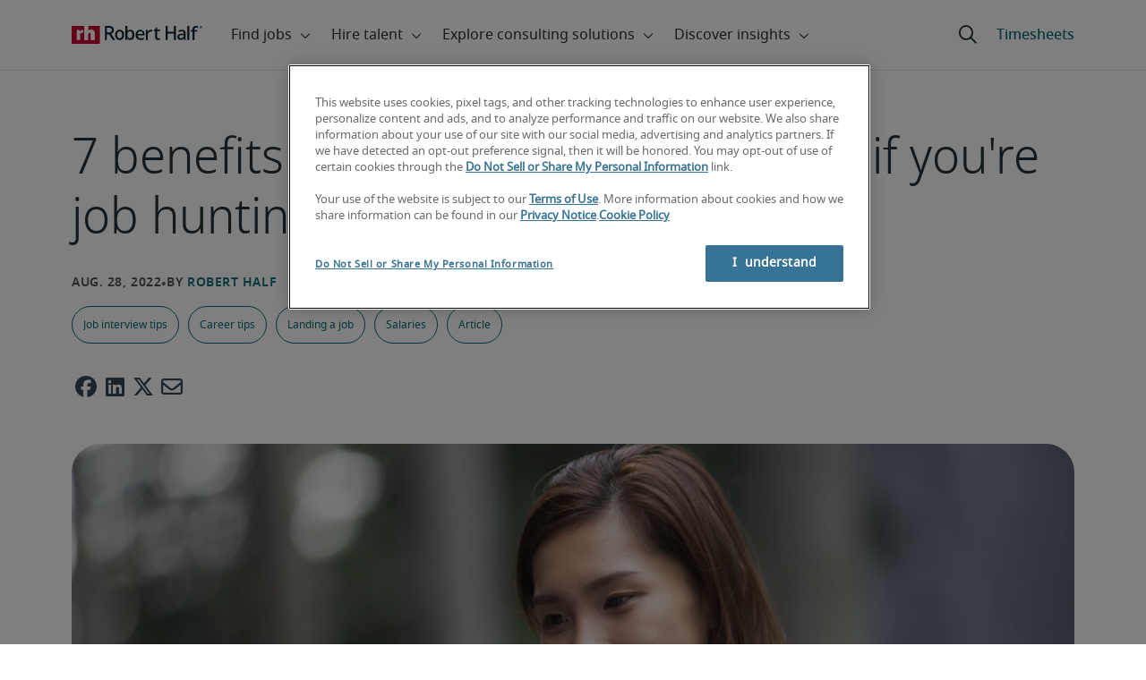

--- FILE ---
content_type: text/html;charset=utf-8
request_url: https://www.roberthalf.com/hk/en/insights/landing-job/job-hunting-hong-kong-why-its-time-reach-out-recruitment-professionals
body_size: 18461
content:
<!DOCTYPE HTML>
<html lang="en-HK">
    <head>
    <meta charset="UTF-8"/>
    <script defer="defer" type="text/javascript" src="/.rum/@adobe/helix-rum-js@%5E2/dist/rum-standalone.js"></script>
<link rel="icon" type="image/x-icon" href="/content/dam/roberthalf/favicon.png"/>
    <!-- Preconnect links -->
	<link rel="preconnect" href="https://www.google.com"/>
	<link rel="preconnect" href="https://cdn.cookielaw.org"/>
	<link rel="dns-prefetch" href="https://prdmir-online.roberthalf.com"/>
	<link rel="preconnect" href="https://www.googletagmanager.com"/>
    <link rel="preconnect" href="https://js.clrt.ai"/>
	
  		<link rel="preconnect" href="https://resources.roberthalfonline.com"/>
  	
    <meta name="keywords" content="Article,Landing a job,Salaries,Career tips,Job interview tips"/>
    <meta name="template" content="rh-blog-template"/>
    <meta name="viewport" content="width=device-width, initial-scale=1"/>
    
    
        <meta name="robots" content="index, follow"/>
        
    
    
    

  
      <link rel="canonical" href="https://www.roberthalf.com/hk/en/insights/landing-job/job-hunting-hong-kong-why-its-time-reach-out-recruitment-professionals"/>
  
  


    



<!-- Language And Country
en-hk
Country
hk-->

<!-- OptanonConsentNoticeStart -->

  <link rel="dns-prefetch" href="https://cdn.cookielaw.org"/>
  <script id="onetrust-cdn" src="https://cdn.cookielaw.org/scripttemplates/otSDKStub.js" data-language="en-hk" type="text/javascript" charset="UTF-8" data-domain-script="01903abf-75f8-7e25-ba39-74d2ab8a99be" async fetchpriority="high"></script>
  <script type="text/javascript">
    function OptanonWrapper() {
      checkConsentValues();
    }
  </script>

<!-- OptanonConsentNoticeEnd -->

<!-- Check Cookie Value Start-->
<script type="text/javascript">
  var isPerformanceCookiesChecked = false;

  function checkConsentValues() {
    var consentRatio = getOptanonConsentRatio();
    var rhclBaseEl = document.querySelector("rhcl-base");
    var isPerformanceCookieEnabled = 'false' === "true";
    var consentAccepted = consentRatio != null && consentRatio.includes("2:1");

    if (consentAccepted) {
      isPerformanceCookiesChecked = true;
      var oneTrustEvent = new CustomEvent("rh-onetrust-accepted", { "detail": "vanilla js version of one trust event" });
      var oneTrustJSEvent = new CustomEvent("rh-onetrust-accepted-js", { "detail": "vanilla js version of one trust event" });
      document.dispatchEvent(oneTrustJSEvent);
      document.dispatchEvent(oneTrustEvent);
      if (isPerformanceCookieEnabled) {
        if (rhclBaseEl.hasAttribute("performance-cookie-disabled")) {
          rhclBaseEl.removeAttribute("performance-cookie-disabled");
        }
      }
    } else if (isPerformanceCookieEnabled) {
      rhclBaseEl.setAttribute("performance-cookie-disabled", true);
    }
  }

  window.setTimeout(checkConsentValues, 2000);

  function getCookie(cname) {
    var name = cname + '=';
    var decodedCookie = decodeURIComponent(document.cookie);
    var ca = decodedCookie.split(';');
    for (var i = 0; i < ca.length; i++) {
      var c = ca[i];
      while (c.charAt(0) == ' ') {
        c = c.substring(1);
      }
      if (c.indexOf(name) == 0) {
        return c.substring(name.length, c.length);
      }
    }
    return false;
  }

  function getOptanonConsentRatio() {
    const queryParams = new URLSearchParams(getCookie("OptanonConsent"));
    return queryParams.get('groups');
  }
</script>
<!-- Check Cookie Value End-->

<!-- TealiumStart -->

  <script type="text/javascript">
    var utag_data = {"pageType":"Blog Page","pageSection":"section","pageName":"English","countryCode":"hk","currencyCode":"USD"};
    // This script is provided, don't change without consulting the analytics team
    (function (a, b, c, d) {
      a = 'https://tags.roberthalf.com/hongkong2/prod/utag.js';
      b = document; c = 'script'; d = b.createElement(c); d.src = a; d.type = 'text/java' + c; d.async = true;
      a = b.getElementsByTagName(c)[0]; a.parentNode.insertBefore(d, a);
    })();
  </script>


  <script async defer src="/etc.clientlibs/roberthalf/clientlibs/clientlib-tealium.lc-4045ddcc1948e9043decb7264c4cb7f5-lc.min.js"></script>



<!-- TealiumEnd -->
<!-- InvocaStart -->

<!-- InvocaEnd -->

    


  <script>
    var salaryGuideGatingProperties = '{ enabled: false, redirectLocation: "null", key: "null" }';
    if (salaryGuideGatingProperties.redirectLocation && !salaryGuideGatingProperties.redirectLocation.endsWith(".html")) {
      salaryGuideGatingProperties.redirectLocation += ".html";
    }
    window.salaryGuideGatingProperties = salaryGuideGatingProperties;
    window.passesSalaryGuideGating = function() {
      if (
        salaryGuideGatingProperties.enabled != undefined &&
        salaryGuideGatingProperties.enabled.toString().toLowerCase() === "true" &&
        window.localStorage.getItem("salaryGuideGatingKey") != salaryGuideGatingProperties.key &&
        window.location.pathname != salaryGuideGatingProperties.redirectLocation
      ) {
        return false;
      }
      return true;
    }

  </script>


    <link media="print" rel="stylesheet" href="/etc.clientlibs/roberthalf/clientlibs/clientlib-base.lc-aadab028fda76fa101c57a36121a8a16-lc.min.css" type="text/css">


<script>
 let css = document.querySelector('link[media="print"]');
 if(css) {
  css.media = "all";
 }
</script>
<script>
  // window function to fetch UPO
  function getUPO() {
    try {
      const upoString = localStorage.getItem("unifiedProfileObject");
      if (!upoString) return {};

      const parsed = JSON.parse(decodeURIComponent(atob(upoString)));
      if (!parsed || typeof parsed !== 'object') return {};

      // Check if the country in UPO matches the current page's country
      const country = window?.pageObj?.__extrasettings__?.country;
      if (country && parsed.country && parsed.country.toLowerCase() !== country.toLowerCase()) {
        // If it doesn't match, clear the UPO
        Object.keys(parsed).forEach(key => parsed[key] = '');
      }

      return parsed;
    } catch (e) {
      console.warn("Error processing UPO:", e);
      return {};
    }
  }

  // window function to update UPO
  async function setUPO(unifiedProfileObject) {
    // when setting the upo, include the country if it is not already present
    try {
      if (!unifiedProfileObject.country) {
        unifiedProfileObject.country = window?.pageObj?.__extrasettings__?.country;
      }
    } catch (e) {
      console.warn("Error setting UPO country:", e);
    }
    const encodedString = btoa(encodeURIComponent(JSON.stringify(unifiedProfileObject)));
    localStorage.setItem("unifiedProfileObject", encodedString);
    await window.yieldToMain?.();
  }
</script>


  <script>
    window.addEventListener("rhcl-initialized", () => {
      window.setTimeout(handleClLoaded, 250);
    });

    // Backup in case events do not sync up
    window.setTimeout(handleClLoaded, 5000);

    function handleClLoaded() {
      document.querySelector('style[data-source="rh-slot-style"]')?.remove();
    }
  </script>
  




<link rel="preload stylesheet" as="style" href="https://resources.roberthalfonline.com/rhcl/v40.0.1/assets/libraries/fontawesome6/css/all.css"/>
<link rel="preload stylesheet" as="style" href="https://resources.roberthalfonline.com/rhcl/v40.0.1/css/rhcl.css"/>
<link rel="preload" href="https://resources.roberthalfonline.com/rhcl/v40.0.1/assets/Fonts/NotoSans/notosans-display-light-webfont.woff2" as="font" crossorigin/>
<link rel="preload" href="https://resources.roberthalfonline.com/rhcl/v40.0.1/assets/Fonts/NotoSans/notosans-display-webfont.woff2" as="font" crossorigin/>
<link rel="preload" href="https://resources.roberthalfonline.com/rhcl/v40.0.1/assets/Fonts/NotoSans/notosans-regular-webfont.woff2" as="font" crossorigin/>
<link rel="preload" href="https://resources.roberthalfonline.com/rhcl/v40.0.1/assets/Fonts/fontawesome6/fa-regular-400.woff2" as="font" crossorigin/>
<script type="module" src="https://resources.roberthalfonline.com/rhcl/v40.0.1/lib/rhcl.esm.js" async></script>
  <style data-source="rh-slot-style">
    [slot], rhcl-typography, rhcl-heading, rhcl-typeahead, .rhcl-typography,
     .rhcl-focused-search-block, .rhcl-block-paginated-feature, rhcl-modal,
      rhcl-block-stacking-cards, rhcl-block-focused-search, rhcl-search-bar,
      rhcl-button-group-wrapper, rhcl-block-paired-content, .cmp-rhcl-focused-block-wrapper
       .cmp-rhcl-stacking-cards-block-wrapper, .cmp-container { visibility: hidden; }

    [slot]{font-family: "Noto Sans Regular";}
    h1[slot],h2[slot],h3[slot],h4[slot],h5[slot],h6[slot],p[slot]{ font-family: "Noto Sans Display";}
  </style>
  
<script type="text/javascript">
    window.pageObj = {};
    izCountries = 'gb,de,fr,ch,cn,jp,cl,at,ae,be,nl,nz,hk,br,sg,au,lu'.split(",");
    naCountries = 'us,ca'.split(",");
    luxCountries = 'us,ca,de,be,gb,br,fr'.split(",");
    fomodCountries = 'nl'.split(",");
    euCountries = 'gb,de,fr,ch,at,ae,be,nl'.split(",");
    aemSettings = {
      "rh_account_creation": {
        accountCreateResendEmailEndpoint: 'https:\/\/prd\u002Ddr.gen.api.roberthalfonline.com\/salesforce\u002Dapi\/resend\u002Demail',
        accountRoutingMap: {
          "email": '',
          "resume": '',
          "candidate-email": '',
          "msjo": '',
          "login": '',
          "pendingAccount": '',
          // "expiredVerification": '',
          "candidateExpired": '',
          "clientExpired": '',
          "hasWebAccountClientOnly": '',
          "hasWebAccount": '',
        }
      },
        "rh_candidate_apply": {
            aiConsentEndpoint: 'https:\/\/prd\u002Ddr.rf.api.roberthalfonline.com\/candidate\u002Dapply\/update\u002Dai\u002Dconsent',
            accountCreateEndpoint:'https:\/\/prd\u002Ddr.rf.api.roberthalfonline.com\/candidate\u002Dapply\/create\u002Daccount',
            directAccountCreateEndpoint: 'https:\/\/prd\u002Ddr.rf.api.roberthalfonline.com\/candidate\u002Dapply\/create\u002Daccount',
            applyEndpoint:'https:\/\/prd\u002Ddr.rf.api.roberthalfonline.com\/candidate\u002Dapply\/job\u002Dapply',
            resendEmailEndpoint: 'https:\/\/prd\u002Ddr.gen.api.roberthalfonline.com\/salesforce\u002Dapi\/resend\u002Demail',
            submitResumeEndpoint:'https:\/\/prd\u002Ddr.rf.api.roberthalfonline.com\/candidate\u002Dapply\/submit\u002Dresume',
            resumeParseEndpoint:'https:\/\/prd\u002Ddr.rf.api.roberthalfonline.com\/parse\u002Dresume\/parse',
            xingUploadResumeEndpoint:'https:\/\/prd\u002Ddr.rf.api.roberthalfonline.com\/candidate\u002Dapply\/xing\u002Dresume',
            linkedInUploadResumeEndpoint:'https:\/\/prd\u002Ddr.rf.api.roberthalfonline.com\/candidate\u002Dapply\/job\u002Dapply\/linkedin\u002Dresume',
            geolocationEndpoint:'https:\/\/gen.api.roberthalfonline.com\/geocode\/getGeoByRegion?country_code=',
            googleGeoCodeEndpoint:'https:\/\/gen.api.roberthalfonline.com\/googlegeo\/getGeocode?address=',
            timezoneEndpoint:'https:\/\/prd\u002Ddr.gen.api.roberthalfonline.com\/timezone\/getTimezone',
            fetchSkills:'https:\/\/prd\u002Ddr.rf.api.roberthalfonline.com\/candidate\u002Dapply\/fetch\u002Dskills',
            patchSkills:'https:\/\/prd\u002Ddr.rf.api.roberthalfonline.com\/candidate\u002Dapply\/patch\u002Dskills',
            bearerAuthProfile: 'https:\/\/direct.roberthalf.com\/mobileapi\/services\/apexrest\/me\/profile?version=v5.0.0',
            jwtUnauthProfile:'https:\/\/direct.roberthalf.com\/mobileapi\/services\/apexrest\/me\/unauthprofile?version=v4.3.0',
            fetchResume:'https:\/\/prd\u002Ddr.rf.api.roberthalfonline.com\/candidate\u002Dapply\/job\u002Dapply\/fetch\u002Dresume',
            jobTypeValuesEndpoint:'https:\/\/gen.api.roberthalfonline.com\/iz\u002Dbranch\u002Dservice\/findJobTypeList',
            specializationValuesEndpoint:'https:\/\/gen.api.roberthalfonline.com\/iz\u002Dbranch\u002Dservice\/findSpecializationList',
            nearestOfficeValuesEndpoint:'https:\/\/gen.api.roberthalfonline.com\/iz\u002Dbranch\u002Dservice\/findOfficeList',
            xingPluginScript:'https:\/\/www.xing\u002Dshare.com\/plugins\/login_plugin.js',
            xingId:'82ac2657946cd0af3fa4',
            signInAppId:'0sp3w000001UJH5',
            signInDomain:'https:\/\/online.roberthalf.com',
            otpSendEndpoint:'https:\/\/direct.roberthalf.com\/mobileapi\/services\/apexrest\/me\/verify\/send',
            otpVerifyEndpoint:'https:\/\/direct.roberthalf.com\/mobileapi\/services\/apexrest\/me\/verify\/verifyCode',
        },
        "rh_client_payment" :{
            profileId:'EB9BBCE6\u002D70F7\u002D41BB\u002DB03B\u002DA8C27BB01D8E',
            accessKey: '75aac303597d3275b0b500ad25b06b6f',
            maintenanceMode: 'false',
            cybersourceEndpoint:'https:\/\/secureacceptance.cybersource.com\/embedded\/pay',
            invoiceEndpoint:'https:\/\/prd\u002Ddr.gen.api.roberthalfonline.com\/cpp',
        },
        "rh_job_search": {
            getAndSetSavedJobsEndpoint:'https:\/\/prd\u002Ddr.gen.api.roberthalfonline.com\/get\u002Dand\u002Dset\u002Djob\/query',
            jobAlertsEndpoint:'https:\/\/prd\u002Ddr.ma.api.roberthalfonline.com\/job\u002Dalerts\/subscribe',
            jobInterestEndpoint:'https:\/\/prd\u002Ddr.jps.api.roberthalfonline.com\/presented\u002Djob\/jobinterest',
            jobSearchEndpoint:'https:\/\/prd\u002Ddr.jps.api.roberthalfonline.com\/search',
            quickApplyEndpoint:'https:\/\/prd\u002Ddr.rf.api.roberthalfonline.com\/candidate\u002Dapply\/quick\u002Dapply',
            signInLink:'https:\/\/www.roberthalf.com\/login.rhlogin',
            jobSearchLocationTypeaheadEndpoint:'https:\/\/gen.api.roberthalfonline.com\/auto\u002Dcomplete\u002Daem\/search',
            feedbackDestinationEditAvailability:'avail',
            feedbackDestinationEditLocation:'loc',
            feedbackDestinationEditPayPreference:'pref',
            feedbackDestinationEditSkills:'skills',
            jobInterestFeedback:'https:\/\/prd\u002Ddr.rf.api.roberthalfonline.com\/candidate\u002Dapply\/feedback'
        },
        "rh_multistep_job_order" :{
            leadsProcessingEndpoint:'https:\/\/prd\u002Ddr.lp.api.roberthalfonline.com\/proxy\u002Dlead\u002Dprocessing\/send',
            jobFunctionTypeahead:'https:\/\/gen.api.roberthalfonline.com\/auto\u002Dcomplete\u002Daem\/job\u002Dfunction',
            skillSearch: 'https:\/\/prd\u002Ddr.gen.api.roberthalfonline.com\/sf\u002Dskills\/skillSearch',
            skillsRecommendation: 'https:\/\/prd\u002Ddr.gen.api.roberthalfonline.com\/sf\u002Dskills\/skillRecommendation',
            nearestOfficeValuesEndpoint: '',
            sfccRedirectUrl: 'https:\/\/online.roberthalf.com'
        },
        "rh_candidate_discovery": {
          candidateJobTitleTypeaheadEndpoint: 'https:\/\/gen.api.roberthalfonline.com\/auto\u002Dcomplete\u002Daem\/job\u002Dfunction',
          candidateLocationTypeaheadEndpoint: 'https:\/\/gen.api.roberthalfonline.com\/auto\u002Dcomplete\u002Daem\/search'
        },
        "rh_common": {
          accountCheckEndpoint:'https:\/\/prd\u002Ddr.gen.api.roberthalfonline.com\/check\u002Dstatus\/check?candidate_email=',
          geolocationEndpoint: 'https:\/\/qs01.int\u002Dqs\u002Dgen.api.roberthalfonline.com\/googlegeo\/getReverseGeocode',
          personDetailsEndpoint: '\/bin\/personDetails',
          isGeolocationTrackingEnabled: '',
          recaptchaEndpoint: 'https:\/\/prd\u002Ddr.gen.api.roberthalfonline.com\/recaptcha\/verify\u002Dtoken',
          page_section: 'Blog',
          page_user_type: 'Client and Candidate',
          page_type: 'Blog Page',
          isLuxCountry: 'false',
          isBearerTokenEnabled: 'true',
          page_line_of_business: '\u002D Select a LOB \u002D'
        },
        "rh_target": {
          country: 'hk',
          language: 'en',
          adminPath: '/hk/en/insights/landing-job/job-hunting-hong-kong-why-its-time-reach-out-recruitment-professionals',
          canonicalPath: '/hk/en/insights/landing-job/job-hunting-hong-kong-why-its-time-reach-out-recruitment-professionals',
          title: '7 benefits of working with a recruiter if you&#39;re job hunting',
          description: "Job hunting can be a stressful experience, particularly in a competitive Hong Kong job market. Find out what the benefits are of working with Robert Half.",
          robots: 'index,follow',
          excludeFromSiteSearch: '',
          excludeFromSitemap: '',
          excludeFromSiteimprove: '',
          pageSection: 'Blog',
          pageType: 'Blog Page',
          userFocus: 'Client and Candidate',
          industryName :'',
          authorName :'By Robert Half',
          featuredImagePath: '/content/dam/roberthalf/Robert_Half_Talent_Solutions_Logo.png',
          thumbnailImagePath :'',
          publishedDate :'2022-08-29T16:00:00+00:00',
          categories :'Landing a job',
          pageTags :'Landing a job,Article,Career tips,Job interview tips,Salaries',
          pageLineOfBusiness: '- Select a LOB -'
        }
    };

    // set personal domains array from file
    try {
      aemSettings.rh_common.personalDomains = JSON.parse('[\x22gmail.com\x22,\x22yahoo.com\x22,\x22hotmail.com\x22,\x22outlook.com\x22,\x22icloud.com\x22,\x22ymail.com\x22,\x22sbcglobal.net\x22,\x22bellsouth.net\x22,\x22jourrapide.com\x22,\x22comcast.net\x22,\x22cox.net\x22,\x22live.com\x22,\x22att.net\x22,\x22telesyncglobal.com\x22,\x22yelesync.co.us\x22,\x22globalcom.com\x22,\x22msn.com\x22,\x22aol.com\x22,\x22yahoo.co.jp\x22,\x22yahoo.com.br\x22,\x22hotmail.co.uk\x22,\x22yahoo.ae\x22,\x22yahoo.at\x22,\x22yahoo.be\x22,\x22yahoo.ca\x22,\x22yahoo.ch\x22,\x22yahoo.cn\x22,\x22yahoo.co\x22,\x22yahoo.co.id\x22,\x22yahoo.co.il\x22,\x22yahoo.co.in\x22,\x22yahoo.co.kr\x22,\x22yahoo.co.nz\x22,\x22yahoo.co.th\x22,\x22yahoo.co.uk\x22,\x22yahoo.co.za\x22,\x22yahoo.com.ar\x22,\x22yahoo.com.au\x22,\x22yahoo.com.cn\x22,\x22yahoo.com.co\x22,\x22yahoo.com.hk\x22,\x22yahoo.com.is\x22,\x22yahoo.com.mx\x22,\x22yahoo.com.my\x22,\x22yahoo.com.ph\x22,\x22yahoo.com.ru\x22,\x22yahoo.com.sg\x22,\x22yahoo.com.tr\x22,\x22yahoo.com.tw\x22,\x22yahoo.com.vn\x22,\x22yahoo.cz\x22,\x22yahoo.de\x22,\x22yahoo.dk\x22,\x22yahoo.es\x22,\x22yahoo.fi\x22,\x22yahoo.fr\x22,\x22yahoo.gr\x22,\x22yahoo.hu\x22,\x22yahoo.ie\x22,\x22yahoo.in\x22,\x22yahoo.it\x22,\x22yahoo.jp\x22,\x22yahoo.net\x22,\x22yahoo.nl\x22,\x22yahoo.no\x22,\x22yahoo.pl\x22,\x22yahoo.pt\x22,\x22yahoo.ro\x22,\x22yahoo.ru\x22,\x22yahoo.se\x22,\x22hotmail.be\x22,\x22hotmail.ca\x22,\x22hotmail.ch\x22,\x22hotmail.co\x22,\x22hotmail.co.il\x22,\x22hotmail.co.jp\x22,\x22hotmail.co.nz\x22,\x22hotmail.co.za\x22,\x22hotmail.com.ar\x22,\x22hotmail.com.au\x22,\x22hotmail.com.br\x22,\x22hotmail.com.mx\x22,\x22hotmail.com.tr\x22,\x22hotmail.de\x22,\x22hotmail.es\x22,\x22hotmail.fi\x22,\x22hotmail.fr\x22,\x22hotmail.it\x22,\x22hotmail.kg\x22,\x22hotmail.kz\x22,\x22hotmail.my\x22,\x22hotmail.nl\x22,\x22hotmail.ro\x22,\x22hotmail.roor\x22,\x22hotmail.ru\x22,\x22gmail.co.za\x22,\x22gmail.com.au\x22,\x22gmail.com.br\x22,\x22gmail.ru\x22]');
    } catch(err) {
      console.error("Error parsing personalDomains: ", err);
      aemSettings.rh_common.personalDomains = [];
    }

    try {
      window.aemSettings.rh_regex = JSON.parse("{\x22emailGlobal\x22:\x22(?!.*\\\\.\\\\.)[\\\\\u002D\\\\w.]+@[\\\\w\\\\\u002D.]+\\\\.[A\u002DZa\u002Dz]{2,6}(?:,[\\\\\u002D\\\\w.]+@[\\\\w\\\\\u002D.]+\\\\.[A\u002DZa\u002Dz]{2,4}){0,4}\x22,\x22nameGlobal\x22:\x22^[^\\\\\\\\!\\\\@\\\\$\\\\%\\\\#\\\\\x26\\\\*\\\\:\\\\;\\\\+\\\\=\\\\d]+$\x22,\x22fourDigitZipCode\x22:\x22^\\\\d{4}$\x22,\x22fiveDigitZipCode\x22:\x22^\\\\d{5}$\x22,\x22bePhoneNumber\x22:\x22^(?!(\\\\+32))([\\\\s\\\\.\\\\\u002D\\\\(\\\\)]?\\\\d[\\\\s\\\\.\\\\\u002D\\\\(\\\\)]?){9,10}$\x22,\x22caZipCode\x22:\x22^([ABCEGHJKLMNPRSTVXYabceghjklmnprstvxy]\\\\d[A\u002DZa\u002Dz]\\\\s?\\\\d[A\u002DZa\u002Dz]\\\\d)$\x22,\x22dePhoneNumber\x22:\x22^(?:\\\\d[\\\\s\\\\\u002D]*){5,12}\\\\d$\x22,\x22gbPhoneNumber\x22:\x22^(?!\\\\+44)([\\\\s\\\\.\\\\\u002D\\\\(\\\\)]?\\\\d[\\\\s\\\\.\\\\\u002D\\\\(\\\\)]?){8,11}$\x22,\x22gbZipCode\x22:\x22^[A\u002DZa\u002Dz]{1,2}[0\u002D9]{1,2}[A\u002DZa\u002Dz]?(\\\\s*[0\u002D9][A\u002DZa\u002Dz]{1,2})?$\x22,\x22NAPhoneNumber\x22:\x22^(?!\\\\+1)([\\\\s\\\\.\\\\\u002D\\\\(\\\\)]?\\\\d[\\\\s\\\\.\\\\\u002D\\\\(\\\\)]?){10}$\x22,\x22auPhoneNumber\x22:\x22^(?!\\\\+61)([\\\\s\\\\.\\\\\u002D\\\\(\\\\)]?\\\\d[\\\\s\\\\.\\\\\u002D\\\\(\\\\)]?){9,10}$\x22,\x22frPhoneNumber\x22:\x22^(?!\\\\+33)([\\\\s\\\\.\\\\\u002D\\\\(\\\\)]?\\\\d[\\\\s\\\\.\\\\\u002D\\\\(\\\\)]?){10}$\x22,\x22brPhoneNumber\x22:\x22^(?!\\\\+55)([\\\\s\\\\.\\\\\u002D\\\\(\\\\)]?\\\\d[\\\\s\\\\.\\\\\u002D\\\\(\\\\)]?){9,12}$\x22,\x22brZipCode\x22:\x22^\\\\d{5}\u002D\\\\d{3}$\x22,\x22nlPhoneNumber\x22:\x22^(?!\\\\+31)([\\\\s\\\\.\\\\\u002D\\\\(\\\\)]?\\\\d[\\\\s\\\\.\\\\\u002D\\\\(\\\\)]?){9,10}$\x22,\x22nlZipCode\x22:\x22^[0\u002D9]{4}\\\\s?([A\u002DZa\u002Dz]{2})?$\x22,\x22hkPhoneNumber\x22:\x22^(?!\\\\+852)([\\\\s\\\\.\\\\\u002D\\\\(\\\\)]?\\\\d[\\\\s\\\\.\\\\\u002D\\\\(\\\\)]?){8}$\x22,\x22sgPhoneNumber\x22:\x22^(?!\\\\+65)([\\\\s\\\\.\\\\\u002D\\\\(\\\\)]?\\\\d[\\\\s\\\\.\\\\\u002D\\\\(\\\\)]?){8}$\x22,\x22sixDigitZipCode\x22:\x22^\\\\d{6}$\x22,\x22chPhoneNumber\x22:\x22^(?!\\\\+41)([\\\\s\\\\.\\\\\u002D\\\\(\\\\)]?\\\\d[\\\\s\\\\.\\\\\u002D\\\\(\\\\)]?){4,13}$\x22,\x22clPhoneNumber\x22:\x22^(?!\\\\+56)([\\\\s\\\\.\\\\\u002D\\\\(\\\\)]?\\\\d[\\\\s\\\\.\\\\\u002D\\\\(\\\\)]?){8,9}$\x22,\x22sevenDigitZipCode\x22:\x22^\\\\d{7}$\x22,\x22cnPhoneNumber\x22:\x22^(?!\\\\+86)([\\\\s\\\\.\\\\\u002D\\\\(\\\\)]?\\\\d[\\\\s\\\\.\\\\\u002D\\\\(\\\\)]?){5,12}$\x22,\x22jpPhoneNumber\x22:\x22^(?!\\\\+81)([\\\\s\\\\.\\\\\u002D\\\\(\\\\)]?\\\\d[\\\\s\\\\.\\\\\u002D\\\\(\\\\)]?){5,13}$\x22,\x22jpZipCode\x22:\x22^\\\\d{3}\u002D?\\\\d{4}$\x22,\x22nzPhoneNumber\x22:\x22^(?!\\\\+64)([\\\\s\\\\.\\\\\u002D\\\\(\\\\)]?\\\\d[\\\\s\\\\.\\\\\u002D\\\\(\\\\)]?){3,10}$\x22}");
    } catch(err) {
      console.error("Error parsing rh_regex: ", err);
    }

    pageObj.__extrasettings__ = {
        language: 'en',
        country: 'hk'
    };

    try {
      window.rhcl_config_overrides = JSON.parse('{}');
    } catch(err) {
      window.rhcl_config_overrides = {};
      console.error("error parsing config overrides: ", err);
    }
</script>


  <script type="text/javascript">
    aemSettings.rh_common.recaptchaEndpoint = 'https:\/\/prd\u002Ddr.gen.api.roberthalfonline.com\/recaptcha\/verify\u002Dtoken';
  </script>











<title>7 benefits of working with a recruiter if you&#39;re job hunting</title>


























    <meta property="og:locale" content="en_HK"/>
    <meta property="og:updated_time" content="2025-07-21T18:11:32+0000"/>
    <meta property="og:type" content="article"/>
    
    

    
    
        <meta property="og:site_name" content="Robert Half Hong Kong"/>
        <meta property="og:image" content="https://www.roberthalf.com/content/dam/roberthalf/images/blogs/hk/en/migrated-blogs/hr1/job_hunting_in_hong_kong.jpg"/>
        <meta property="og:image:type" content="image/jpeg"/>
        <meta property="og:image:width" content="1000"/>
        <meta property="og:image:height" content="667"/>
        <meta property="og:image:alt" content="Asian business woman using her smart phone outside.; Shutterstock ID 503771017; Purchase Order: 86018; Job: RH_blog_job_hunting; Client/Licensee: Robert Half; Other: E_Kim"/>

        
        
            <meta property="og:url" content="https://www.roberthalf.com/hk/en/insights/landing-job/job-hunting-hong-kong-why-its-time-reach-out-recruitment-professionals"/>

            
            
                <meta property="og:title" content="7 benefits of working with a recruiter if you&#39;re job hunting"/>
                <meta property="og:description" content="Job hunting can be a stressful experience, particularly in a competitive Hong Kong job market. Find out what the benefits are of working with Robert Half."/>
                <meta name="title" content="7 benefits of working with a recruiter if you&#39;re job hunting"/>
                <meta name="description" content="Job hunting can be a stressful experience, particularly in a competitive Hong Kong job market. Find out what the benefits are of working with Robert Half."/>
            
        
    




    
    
        <meta property="og:publication_time" content="2024-08-23T19:31:38+0000"/>
    

  




    <script type="application/ld+json">
        {
            "@context": "http://schema.org",
            "@type": "WebPage",
            "name" : "7 benefits of working with a recruiter if you&#39;re job hunting",
            "url": "https://www.roberthalf.com/hk/en/insights/landing-job/job-hunting-hong-kong-why-its-time-reach-out-recruitment-professionals",
            "isPartOf": {
                "@type": "WebSite",
                "name": "Robert Half",
                "url": "https://www.roberthalf.com/hk/en",
                "publisher": {
                    "type": "Organization",
                    "name": "Robert Half",
                    "legalName": "Robert Half Inc.",
                    "url": "https://www.roberthalf.com/hk/en",
                    "@id": "https://www.roberthalf.com/hk/en"
                }
            },
            "mainEntity": [{"@context":"http://schema.org","@type":"BlogPosting","url":"https://www.roberthalf.com/hk/en/insights/landing-job/job-hunting-hong-kong-why-its-time-reach-out-recruitment-professionals","image":"https://www.roberthalf.com/content/dam/roberthalf/images/blogs/hk/en/migrated-blogs/hr1/job_hunting_in_hong_kong.jpg","articleBody":"html {\r\n  scroll-behavior: smooth;\r\n}\r\n\r\n\r\n7 benefits of working with a recruiter if you're job hunting\r\n\r\n\r\n\tGet help at every stage of the recruitment cycle\r\n\tSave you time\r\n\tSee all the latest job listings\r\n\tFind a job that fits\r\n\tAccess to a wider network\r\n\tGive insight into businesses\r\n\tAccess to useful resources\r\n\r\n\r\n\r\nEstimated Read Time: 4 minutes\r\n\r\n\r\nHong Kong is a prime location to live and work.\r\n\r\nNot only does it rank as fourth in the Global Financial Centres Index 19, it is also a dynamic, thriving territory, with a world-class business infrastructure.\r\n\r\nIn Hong Kong, expectations are optimistic as companies continue to invest in digitisation, increasing the demand for talented professionals with the right knowledge and skills to contribute towards advancement.\r\n\r\nRelated: How to find the right job\r\n\r\nHowever increased demand is also driving competition for top talent, meaning candidates need to sometimes go the extra mile to demonstrate why they are most suited for the role.\r\n\r\nIf you’re struggling to secure a job or get ahead of the competition, it may be time for you to consider reaching out to a recruitment professional.\r\n\r\nCONTACT US TODAY\r\n\r\nHow can a recruitment professional help with your job hunting?\r\n\r\nYou may be wondering why you should speak to a recruitment professional when you can simply find jobs yourself, with the help of online job boards or sites such as LinkedIn?\r\n\r\nWhilst there are many different methods of job hunting, a recruitment professional can help with much more than just sharing a list of job vacancies with you.\r\n\r\nThe role of a recruitment professional is to find out where you currently are in the market, understand what you’re looking for, know what opportunities are available and see where they can assist you going forward. Instead of just returning streams of jobs, a recruitment professional will find roles that are the right fit for you.\r\n\r\nThey can also manage the process and give you help and advice in all areas of job hunting. This puts you in the best position to secure your ideal job supported by experts in the career industry.\r\n\r\nRelated: How to work with recruiters (to land your dream job)\r\n\r\nIf you’re still unsure about how a recruitment professional can help you with job hunting, here are nine key benefits to consider that could make your search easier:\r\n\r\n1. Get help at every stage of the recruitment cycle\r\n\r\n\r\n\tDo you need help creating your career plan?\r\n\tAre you struggling to write an effective CV and cover letter?\r\n\tAre you worried that your interview skills will let you down?\r\n\tNot sure whether you’re negotiating the right salary amount?\r\n\r\n\r\nA recruitment professional can be there to help you at each stage of job hunting, from start to finish.\r\n\r\n2. Save you time\r\n\r\nJob hunting can be extremely time-consuming. It can be even harder if you’re trying to juggle a full-time job at the same time.\r\n\r\nA recruitment professional can simplify, streamline and even manage the job hunting process for you.\r\n\r\nThis removes the hassle and makes your life a little easier and less stressful.\r\n\r\nRelated: Finding a job in Hong Kong\r\n\r\n3. See all the latest job listings\r\n\r\nA recruitment professional will have a wide range of job listings available, which will be updated regularly.\r\n\r\nPlus, with their ear to the ground, they are often the first to know about a new role.\r\n\r\nThey may therefore be able to put you forward for jobs before they’re even promoted elsewhere.\r\n\r\nSEND US YOUR RESUME TODAY\r\n\r\n4. Find a job that fits\r\n\r\nWhilst LinkedIn and job boards entail you to trawling through job openings, a recruitment professional will do all that thinning for you.\r\n\r\nBut what’s more, they will also get to know you first, to help find a job that best suits your soft skills, work styles and career goals.\r\n\r\n5. Access to a wider network\r\n\r\nWhilst you may be impressed by the 100 connections you have on LinkedIn, a recruitment professional will have an extremely wide network.\r\n\r\nBy drawing on these connections and getting in front of the right hiring managers, at the right time, you can increase your chances of securing a job.\r\n\r\nRelated: Working in Hong Kong\r\n\r\n6. Give insight into businesses\r\n\r\nOnce you have been matched with a suitable job, a professional recruiter should be able to give you a real insight into the business.\r\n\r\nThis can help in the subsequent recruitment stages, such as at a job interview.\r\n\r\nThis insight can also help you decide whether the business is the right fit for you and avoid you wasting time following avenues that are not right for you.\r\n\r\n7. Access to useful resources\r\n\r\nA recruitment professional will have a lot of high-quality resources which can help and support you throughout the job hunting process.\r\n\r\nThe Robert Half Salary Guide for example is a superb tool to identify remuneration and hiring trends currently in the market to help you make an informed decision.\r\n\r\nDOWNLOAD OUR SALARY GUIDE\r\n","keywords":"[Landing a job, Article, Career Tips, Job Interview Tips, Salaries and Roles]","articleSection":"Landing a job","dateCreated":"2024-08-23","headline":"7 benefits of working with a recruiter if you're job hunting","author":"By Robert Half","datePublished":"2022-08-29T16:00:00+00:00","publisher":{"@type":"Organization","name":"Robert Half","logo":{"@type":"ImageObject","url":"https://www.roberthalf.com/content/dam/roberthalf/Robert_Half_Talent_Solutions_Logo.png"},"id":"https://www.roberthalf.com/hk/en"},"dateModified":"2025-07-21"}],
            "mainEntityOfPage": "https://www.roberthalf.com/hk/en/insights/landing-job/job-hunting-hong-kong-why-its-time-reach-out-recruitment-professionals"
        }
    </script>
    
        <script type="text/javascript">
            window.addEventListener("load",function(){try{var b=document.querySelector("#articleSchema"),a=document.querySelector("#jobpostingSchema"),c=document.querySelector("#occupationSchema");b&&updateArticleSchema(b);a&&updateJobpostingSchema(a);c&&updateOccupationSchema(c)}catch(d){console.log(d)}});
var updateArticleSchema=function(b){var a=removeTags(b.text);a=JSON.parse(a);null!=a.articleBody&&""!==a.articleBody||replaceNullAndEmptyAttribute(a,"articleBody");null!=a.headline&&""!==a.headline||replaceNullAndEmptyAttribute(a,"headline");b.html(JSON.stringify(a))},updateJobpostingSchema=function(b){var a=removeTags(b.text);a=JSON.parse(a);null!=a.description&&""!=a.description||replaceNullAndEmptyAttribute(a,"description");null!=a.title&&""!=a.title||replaceNullAndEmptyAttribute(a,"title");b.html(JSON.stringify(a))},
updateOccupationSchema=function(b){var a=removeTags(b.text);a=JSON.parse(a);null!=a.description&&""!=a.description||replaceNullAndEmptyAttribute(a,"description");null!=a.name&&""!=a.name||replaceNullAndEmptyAttribute(a,"name");b.html(JSON.stringify(a))},removeTags=function(b){if(null===b||""===b)return!1;b=b.toString();b=b.replace(/(<([^>]+)>)/gi,"");return b.replace(/\r?\n|\r/g,"")},replaceNullAndEmptyAttribute=function(b,a){var c=document.querySelector("[heading-tag\x3d'h1']");c?(c=b.attr("headline"),
b[a]=c&&c.text?c.text:""):(c=document.querySelector("h1"),b[a]=c&&c.text?c.text:"")};
        </script>
    
    
    




<script async defer src="/etc.clientlibs/roberthalf/clientlibs/clientlib-clientId.lc-816e4fe05c72b7567d3214430c031c84-lc.min.js"></script>





<script type="text/javascript">
  function ready(a){if("function"!==typeof a)throw Error("Argument passed to ready should be a function");"loading"!=document.readyState?a():document.addEventListener?document.addEventListener("DOMContentLoaded",a,{once:!0}):document.attachEvent("onreadystatechange",function(){"loading"!=document.readyState&&a()})};
</script>

<script async defer src="/etc.clientlibs/roberthalf/clientlibs/clientlib-base.lc-9dc1360bb71e05d7d69958512fa97f25-lc.min.js"></script>







    
    

    
    
    

    

    
    <script src="/etc.clientlibs/roberthalf/clientlibs/clientlib-dependencies.lc-d41d8cd98f00b204e9800998ecf8427e-lc.min.js"></script>


    
    <link rel="stylesheet" href="/etc.clientlibs/roberthalf/clientlibs/clientlib-dependencies.lc-d41d8cd98f00b204e9800998ecf8427e-lc.min.css" type="text/css">


    
    
    <script async src="/etc.clientlibs/core/wcm/components/commons/datalayer/v2/clientlibs/core.wcm.components.commons.datalayer.v2.lc-1e0136bad0acfb78be509234578e44f9-lc.min.js"></script>


    
    <script async src="/etc.clientlibs/core/wcm/components/commons/datalayer/acdl/core.wcm.components.commons.datalayer.acdl.lc-bf921af342fd2c40139671dbf0920a1f-lc.min.js"></script>



    
    
    <script async src="https://js.clrt.ai/13995.js" type="text/javascript"></script>
</head>
    <body class="page basicpage" id="page-aa307e1b05" data-cmp-link-accessibility-enabled data-cmp-link-accessibility-text="opens in a new tab" data-cmp-data-layer-enabled data-cmp-data-layer-name="adobeDataLayer">
        <script>
          var dataLayerName = 'adobeDataLayer' || 'adobeDataLayer';
          window[dataLayerName] = window[dataLayerName] || [];
          window[dataLayerName].push({
              page: JSON.parse("{\x22page\u002Daa307e1b05\x22:{\x22@type\x22:\x22roberthalf\/components\/structure\/page\/page\x22,\x22repo:modifyDate\x22:\x222025\u002D07\u002D21T18:11:32Z\x22,\x22dc:title\x22:\x22Job hunting in Hong Kong? Why it’s time to reach out to recruitment professionals\x22,\x22dc:description\x22:\x22Job hunting can be a stressful experience, particularly in a competitive Hong Kong job market. Find out what the benefits are of working with Robert Half.\x22,\x22xdm:template\x22:\x22\/conf\/roberthalf\/settings\/wcm\/templates\/rh\u002Dblog\u002Dtemplate\x22,\x22xdm:language\x22:\x22en\u002DHK\x22,\x22xdm:tags\x22:[\x22Article\x22,\x22Landing a job\x22,\x22Salaries\x22,\x22Career tips\x22,\x22Job interview tips\x22],\x22repo:path\x22:\x22\/content\/roberthalf\/hk\/en\/insights\/landing\u002Djob\/job\u002Dhunting\u002Dhong\u002Dkong\u002Dwhy\u002Dits\u002Dtime\u002Dreach\u002Dout\u002Drecruitment\u002Dprofessionals.html\x22}}"),
              event:'cmp:show',
              eventInfo: {
                  path: 'page.page\u002Daa307e1b05'
              }
          });
        </script>
        
        
            




            

     <rhcl-base path="https://resources.roberthalfonline.com/rhcl/v40.0.1" locale="en-HK"></rhcl-base>

<div class="root container-fluid cmp-container">

    
    <div id="container-39703b39c5" class="cmp-container">
        


<div class="aem-Grid aem-Grid--12 aem-Grid--default--12 ">
    
    <div class="experiencefragment aem-GridColumn aem-GridColumn--default--12">
<div id="experiencefragment-bed98cab64" class="cmp-experiencefragment cmp-experiencefragment--header">


    
    
    
    <div id="container-c1bd2b8bf7" class="cmp-container">
        
        <div class="root container-fluid cmp-container">

    
    
  <div class="cq-placeholder" data-emptytext="Navigation: Header">
  </div>
  
  <div id="header-bfc613d9f8" class="cmp-container">
    
    
         <div id="skipToMainContent" data-skipToMainContent-label="Skip to Main Content"></div>
         
          <script>
            // needs to run once on any page with a nav header
            function identifyFirstComponent() {
              try {
                const excludedTags = ["RHCL-BLOCK-NAVIGATION", "RHCL-BLOCK-COOKIE-BAR"];
                const rhclContentBlocks = Array.from(document.querySelectorAll("body *"))
                  .filter(
                    (elem) =>
                      elem.tagName.startsWith("RHCL-BLOCK") ||
                      elem.classList.contains("rh-homepage-hero") ||
                      elem.classList.contains("rh-first-component")
                  )
                  .filter((elem) => !excludedTags.includes(elem.tagName));
                const maxTries = 10;
                let tries = 1;
                const nav = document.querySelector("rhcl-block-navigation");
                if (nav && nav.getAttribute("background") == "transparent") {
                  // find first component
                  if (rhclContentBlocks.length > 0) {
                    rhclContentBlocks[0].setAttribute(
                      "data-first-component-padded",
                      "true"
                    );
                  } else {
                    tries++;
                    if (tries <= maxTries) {
                      setTimeout(identifyFirstComponent, 500);
                    }
                  }
                } else {
                  const hero = document.querySelector(".rh-homepage-hero");
                  if (hero) {
                    hero.removeAttribute("data-first-component-padded");
                  }
                }
              } catch (error) {
                console.log(error);
              }
            }
            window.ready(() => {
              identifyFirstComponent();
            });

          </script>
        
        
          <rhcl-block-navigation branding-destination="/hk/en" branding-external="false" branding-title="Robert Half" sign-in-label="Timesheets" sign-in-destination="/hk/en/online-timesheets" background="white" theme="light">
        
          
        
          





	<rhcl-navigation-item slot="navigation-item" destination="/hk/en/find-jobs" label="Find jobs" cta-heading-label="Control your career. Find the right role for you - remote, hybrid or on-site." cta-label="Find your next job" cta-destination="/hk/en/find-jobs" cta-external="false" cta-variant="primary">

		
			

      
      
  
  
  
  
  
  
  
  
  
  
  
  

  
  
  
  
  
  
  
  
  
  
  
  
  
  
  
  

  <!-- using dynamic media template -->

  
    <img slot="accent-image" loading="lazy" fetchpriority="low" sizes="(min-width: 1024px) 307px,(min-width: 768px) 230px,(min-width: 0px) 288px" srcset="https://s7d9.scene7.com/is/image/roberthalfintl/sq1-1634979004?$Squircle1-Large-1x$&amp;fmt=webp-alpha 307w,https://s7d9.scene7.com/is/image/roberthalfintl/sq1-1634979004?$Squircle1-Medium-1x$&amp;fmt=webp-alpha 230w,https://s7d9.scene7.com/is/image/roberthalfintl/sq1-1634979004?$Squircle1-Small-1x$&amp;fmt=webp-alpha 288w" src="https://s7d9.scene7.com/is/image/roberthalfintl/sq1-1634979004?$Squircle1-Large-1x$&fmt=webp-alpha" alt aria-hidden="true"/>
  

  

  


		

		<rhcl-list-base slot="secondary-nav-content">
				
					<rhcl-menu-link slot="item">
						<a slot="item" href="/hk/en/jobs">Search jobs now</a>
											
					</rhcl-menu-link>
                    
				
					<rhcl-menu-link slot="item">
						<a slot="item" href="/hk/en/find-jobs/upload-resume">Find the right job type for you</a>
											
					</rhcl-menu-link>
                    
				
					<rhcl-menu-link slot="item">
						<a slot="item" href="/hk/en/find-jobs/partner">Explore how we help jobseekers</a>
											
					</rhcl-menu-link>
                    
				
		</rhcl-list-base>



		


		

	</rhcl-navigation-item>






	<rhcl-navigation-item slot="navigation-item" destination="/hk/en/hire-talent" label="Hire talent" cta-heading-label="We&#39;re ready to help you hire talent at every level." cta-label="Hire talent" cta-destination="/hk/en/hire-talent" cta-external="false" cta-variant="primary">

		
			

      
      
  
  
  
  
  
  
  
  
  
  
  
  

  
  
  
  
  
  
  
  
  
  
  
  
  
  
  
  

  <!-- using dynamic media template -->

  
    <img slot="accent-image" loading="lazy" fetchpriority="low" sizes="(min-width: 1024px) 307px,(min-width: 768px) 230px,(min-width: 0px) 288px" srcset="https://s7d9.scene7.com/is/image/roberthalfintl/sq1-1962621313-2?$Squircle1-Large-1x$&amp;fmt=webp-alpha 307w,https://s7d9.scene7.com/is/image/roberthalfintl/sq1-1962621313-2?$Squircle1-Medium-1x$&amp;fmt=webp-alpha 230w,https://s7d9.scene7.com/is/image/roberthalfintl/sq1-1962621313-2?$Squircle1-Small-1x$&amp;fmt=webp-alpha 288w" src="https://s7d9.scene7.com/is/image/roberthalfintl/sq1-1962621313-2?$Squircle1-Large-1x$&fmt=webp-alpha" alt aria-hidden="true"/>
  

  

  


		

		<rhcl-list-base slot="secondary-nav-content" headline="Staffing">
				
					<rhcl-menu-link slot="item">
						<a slot="item" href="/hk/en/hire-talent/flexible-staffing">Contract talent</a>
											
					</rhcl-menu-link>
                    
				
					<rhcl-menu-link slot="item">
						<a slot="item" href="/hk/en/hire-talent/full-time-staffing">Permanent talent</a>
											
					</rhcl-menu-link>
                    
				
					<rhcl-menu-link slot="item">
						<a slot="item" href="/hk/en/hire-talent/partner">Learn how we work with you</a>
											
					</rhcl-menu-link>
                    
				
		</rhcl-list-base>



		<rhcl-list-base slot="secondary-nav-content" headline="Retained services">
			
				<rhcl-menu-link slot="item">
					<a slot="item" href="/hk/en/hire-talent/executive-search">Executive search</a>
					
				</rhcl-menu-link>
                
			
		</rhcl-list-base>


		<rhcl-list-base slot="gradient-content" headline="Areas of expertise" layout="column">
			
				<rhcl-menu-link slot="item">
					<a slot="item" href="/hk/en/accounting-finance">Finance and accounting</a>
					
				</rhcl-menu-link>
                
			
				<rhcl-menu-link slot="item">
					<a slot="item" href="/hk/en/financial-services">Financial services</a>
					
				</rhcl-menu-link>
                
			
				<rhcl-menu-link slot="item">
					<a slot="item" href="/hk/en/tech-it">Technology</a>
					
				</rhcl-menu-link>
                
			
				<rhcl-menu-link slot="item">
					<a slot="item" href="/hk/en/human-resources">Human resources</a>
					
				</rhcl-menu-link>
                
			
		</rhcl-list-base>

	</rhcl-navigation-item>






	<rhcl-navigation-item slot="navigation-item" destination="/hk/en/consulting" label="Explore consulting solutions" cta-heading-label="See how our consulting capabilities can help transform your business." cta-label="Explore consulting solutions" cta-destination="/hk/en/consulting" cta-external="true" cta-variant="primary">

		
			

      
      
  
  
  
  
  
  
  
  
  
  
  
  

  
  
  
  
  
  
  
  
  
  
  
  
  
  
  
  

  <!-- using dynamic media template -->

  
    <img slot="accent-image" loading="lazy" fetchpriority="low" sizes="(min-width: 1024px) 307px,(min-width: 768px) 230px,(min-width: 0px) 288px" srcset="https://s7d9.scene7.com/is/image/roberthalfintl/sq1-2357218433?$Squircle1-Large-1x$&amp;fmt=webp-alpha 307w,https://s7d9.scene7.com/is/image/roberthalfintl/sq1-2357218433?$Squircle1-Medium-1x$&amp;fmt=webp-alpha 230w,https://s7d9.scene7.com/is/image/roberthalfintl/sq1-2357218433?$Squircle1-Small-1x$&amp;fmt=webp-alpha 288w" src="https://s7d9.scene7.com/is/image/roberthalfintl/sq1-2357218433?$Squircle1-Large-1x$&fmt=webp-alpha" alt aria-hidden="true"/>
  

  

  


		

		



		


		<rhcl-list-base slot="gradient-content" headline="AREAS OF EXPERTISE" layout="column-two">
			
				<rhcl-menu-link slot="item" description="Modern Workplace Solutions • Cyber-Security Services • Software Solutions • Enterprise Cloud">
					<a slot="item" href="/hk/en/consulting/tech">Technology</a>
					
				</rhcl-menu-link>
                
			
				<rhcl-menu-link slot="item" description="Internal Audit • Regulatory Compliance • Financial Crimes Compliance • Risk Management • Sarbanes-Oxley">
					<a slot="item" href="/hk/en/consulting/risk-compliance-audit">Risk, Audit and Compliance</a>
					
				</rhcl-menu-link>
                
			
				<rhcl-menu-link slot="item" description="Finance Transformation • Process Optimization • Finance Technology &amp; Data • Reporting &amp; Compliance • Cost &amp; Performance Management">
					<a slot="item" href="/hk/en/consulting/finance">Finance and Accounting</a>
					
				</rhcl-menu-link>
                
			
				<rhcl-menu-link slot="item" description="Digital Transformation • Marketing Services • Marketing Technology • Creative and Design">
					<a slot="item" href="/hk/en/consulting/digital">Digital, Marketing and Customer Experience</a>
					
				</rhcl-menu-link>
                
			
				<rhcl-menu-link slot="item" description="Data Privacy • Legal Consulting • Transaction Services">
					<a slot="item" href="/hk/en/consulting/legal">Legal</a>
					
				</rhcl-menu-link>
                
			
				<rhcl-menu-link slot="item" description="Contact Centers • Sustainability • Operational Effectiveness • Supply Chain • Sourcing &amp; Procurement">
					<a slot="item" href="/hk/en/consulting/administrative">Operations</a>
					
				</rhcl-menu-link>
                
			
				<rhcl-menu-link slot="item" description="HR Transformation • Employee Experience • Managed Talent • Future of Work • Organizational Transformation">
					<a slot="item" href="/hk/en/consulting/human-resources">Human Resources</a>
					
				</rhcl-menu-link>
                
			
		</rhcl-list-base>

	</rhcl-navigation-item>






	<rhcl-navigation-item slot="navigation-item" destination="/hk/en/insights" label="Discover insights" cta-heading-label="Make smarter decisions with the latest hiring trends and career advice." cta-label="Discover insights" cta-destination="/hk/en/insights" cta-external="true" cta-variant="primary">

		
			

      
      
  
  
  
  
  
  
  
  
  
  
  
  

  
  
  
  
  
  
  
  
  
  
  
  
  
  
  
  

  <!-- using dynamic media template -->

  
    <img slot="accent-image" loading="lazy" fetchpriority="low" sizes="(min-width: 1024px) 307px,(min-width: 768px) 230px,(min-width: 0px) 288px" srcset="https://s7d9.scene7.com/is/image/roberthalfintl/sq1-2459023421?$Squircle1-Large-1x$&amp;fmt=webp-alpha 307w,https://s7d9.scene7.com/is/image/roberthalfintl/sq1-2459023421?$Squircle1-Medium-1x$&amp;fmt=webp-alpha 230w,https://s7d9.scene7.com/is/image/roberthalfintl/sq1-2459023421?$Squircle1-Small-1x$&amp;fmt=webp-alpha 288w" src="https://s7d9.scene7.com/is/image/roberthalfintl/sq1-2459023421?$Squircle1-Large-1x$&fmt=webp-alpha" alt aria-hidden="true"/>
  

  

  


		

		<rhcl-list-base slot="secondary-nav-content">
				
					<rhcl-menu-link slot="item">
						<a slot="item" href="/hk/en/insights/salary-guide">2026 Salary Guide</a>
											
					</rhcl-menu-link>
                    
				
					<rhcl-menu-link slot="item">
						<a slot="item" href="/hk/en/insights">Robert Half blog</a>
											
					</rhcl-menu-link>
                    
				
		</rhcl-list-base>



		


		<rhcl-list-base slot="gradient-content" headline="Trending topics" layout="column">
			
				<rhcl-menu-link slot="item">
					<a slot="item" href="/hk/en/insights/salary-hiring-trends">Salary and hiring trends</a>
					
				</rhcl-menu-link>
                
			
				<rhcl-menu-link slot="item">
					<a slot="item" href="/hk/en/insights/flexible-working">Adaptive working</a>
					
				</rhcl-menu-link>
                
			
				<rhcl-menu-link slot="item">
					<a slot="item" href="/hk/en/insights/competitive-advantage">Competitive advantage</a>
					
				</rhcl-menu-link>
                
			
				<rhcl-menu-link slot="item">
					<a slot="item" href="/hk/en/insights/work-life-balance">Work-life balance</a>
					
				</rhcl-menu-link>
                
			
				<rhcl-menu-link slot="item">
					<a slot="item" href="/hk/en/insights/diversity-equity-inclusion">Diversity and inclusion</a>
					
				</rhcl-menu-link>
                
			
		</rhcl-list-base>

	</rhcl-navigation-item>

        
        
        
          
            <rhcl-site-search slot="site-search" search-destination="/hk/en/search?param=:1" max-results="3" theme="dark" prevent-redirect="true">
                
                    <a slot="quick-link" href="/hk/en/jobs"><rhcl-typography variant="body2">Browse jobs</rhcl-typography></a>
                
                    <a slot="quick-link" href="/hk/en/hire-talent/form"><rhcl-typography variant="body2">Find your next hire</rhcl-typography></a>
                
                    <a slot="quick-link" href="/hk/en/locations/hong-kong/nexxus-building"><rhcl-typography variant="body2">Our locations</rhcl-typography></a>
                
            </rhcl-site-search>
          
          
          
            </rhcl-block-navigation>
        
    
      
  </div>
    
    
<script src="/etc.clientlibs/roberthalf/components/structure/header/clientlibs.lc-d2e0fa001fb7e7555b934a43335ca423-lc.min.js"></script>




</div>

        
    </div>

</div>

    
</div>
<div class="root container-fluid cmp-container aem-GridColumn--default--none aem-GridColumn aem-GridColumn--default--10 aem-GridColumn--offset--default--1">


  
  
    
		
            <rhcl-block-full-width-hero data-tagurl="/hk/en/insights/tags" publish-date="2022-08-29T00:00:00.000Z" author-name="Robert Half" author-destination="/hk/en/insights/authors/robert-half" variant="shareable">

        
		
  
  
  <h1 slot="headline">7 benefits of working with a recruiter if you&#39;re job hunting</h1>
  
    <rhcl-tag slot="tag">
      <a slot="destination" href="/hk/en/insights/tags/job-interview-tips">Job interview tips</a>
    </rhcl-tag>
  
    <rhcl-tag slot="tag">
      <a slot="destination" href="/hk/en/insights/tags/career-tips">Career tips</a>
    </rhcl-tag>
  
    <rhcl-tag slot="tag">
      <a slot="destination" href="/hk/en/insights/tags/landing-job">Landing a job</a>
    </rhcl-tag>
  
    <rhcl-tag slot="tag">
      <a slot="destination" href="/hk/en/insights/tags/salaries-roles">Salaries</a>
    </rhcl-tag>
  
    <rhcl-tag slot="tag">
      <a slot="destination" href="/hk/en/insights/tags/articles">Article</a>
    </rhcl-tag>
  
  <rhcl-engagement-bar slot="engagement-bar" enable-email="true" enable-facebook="true" enable-linkedin="true" enable-twitter="true" enable-xing="false" enable-print="false" share-title="7 benefits of working with a recruiter if you&#39;re job hunting" share-url="https://www.roberthalf.com/hk/en/insights/landing-job/job-hunting-hong-kong-why-its-time-reach-out-recruitment-professionals"></rhcl-engagement-bar>
  
    
      
      
        
        
  
  
  
  
  
  
  
  
  
  
  
  

  
  
  
  
  
  
  
  
  
  
  
  
  
  
  
  

  <!-- using dynamic media template -->

  
    <img slot="media" loading="eager" fetchpriority="high" sizes="(min-width: 1024px) 1536px,(min-width: 768px) 1112px,(min-width: 0px) 863px" srcset="https://s7d9.scene7.com/is/image/roberthalfintl/job_hunting_in_hong_kong:Large-1x?fmt=webp-alpha 1536w,https://s7d9.scene7.com/is/image/roberthalfintl/job_hunting_in_hong_kong:Medium-1x?fmt=webp-alpha 1112w,https://s7d9.scene7.com/is/image/roberthalfintl/job_hunting_in_hong_kong:Small-1x?fmt=webp-alpha 863w" src="https://s7d9.scene7.com/is/image/roberthalfintl/job_hunting_in_hong_kong:Large-1x?fmt=webp-alpha" alt="Job hunting in Hong Kong? Why it’s time to reach out to recruitment professionals" aria-hidden="true" width="863" height="346"/>
  

  

  


    
  
  
  
  
  </rhcl-block-full-width-hero>








</div>
<div class="column-ctrl aem-GridColumn--default--none aem-GridColumn aem-GridColumn--default--10 aem-GridColumn--offset--default--1">
    




   <div class="rhcl-content-container">
      
         
         <section class="aem-Grid aem-Grid--12 container-fluid">
            <div class="row column-control-row">
               <div class="aem-GridColumn aem-GridColumn--default--8 col-md-8">
                  


<div class="aem-Grid aem-Grid--12 aem-Grid--default--12 ">
    
    <div class="text aem-GridColumn aem-GridColumn--default--12">
<main role="main">
   <section>
       
       
       
        <div data-cmp-data-layer="{&#34;text-236eac89e0&#34;:{&#34;@type&#34;:&#34;roberthalf/components/text&#34;,&#34;repo:modifyDate&#34;:&#34;2023-05-04T16:42:37Z&#34;,&#34;xdm:text&#34;:&#34;&lt;style type=\&#34;text/css\&#34;>html {\r\n  scroll-behavior: smooth;\r\n}\r\n&lt;/style>\r\n&lt;div class=\&#34;bg-grey p-4 my-md-4  snippet-example-promo-boxes-a\&#34;>\r\n&lt;p id=\&#34;TOC\&#34;>&lt;strong>7 benefits of working with a recruiter if you&#39;re job hunting&lt;/strong>&lt;/p>\r\n\r\n&lt;ol>\r\n\t&lt;li>&lt;a href=\&#34;#toc1\&#34;>Get help at every stage of the recruitment cycle&lt;/a>&lt;/li>\r\n\t&lt;li>&lt;a href=\&#34;#toc2\&#34;>Save you time&lt;/a>&lt;/li>\r\n\t&lt;li>&lt;a href=\&#34;#toc3\&#34;>See all the latest job listings&lt;/a>&lt;/li>\r\n\t&lt;li>&lt;a href=\&#34;#toc4\&#34;>Find a job that fits&lt;/a>&lt;/li>\r\n\t&lt;li>&lt;a href=\&#34;#toc5\&#34;>Access to a wider network&lt;/a>&lt;/li>\r\n\t&lt;li>&lt;a href=\&#34;#toc6\&#34;>Give insight into businesses&lt;/a>&lt;/li>\r\n\t&lt;li>&lt;a href=\&#34;#toc7\&#34;>Access to useful resources&lt;/a>&lt;/li>\r\n&lt;/ol>\r\n&lt;/div>\r\n\r\n&lt;h6>Estimated Read Time: 4 minutes&lt;/h6>\r\n\r\n&lt;hr />\r\n&lt;p>Hong Kong is a prime location to live and work.&lt;/p>\r\n\r\n&lt;p>Not only does it rank as fourth in the Global Financial Centres Index 19, it is also a dynamic, thriving territory, with a world-class business infrastructure.&lt;/p>\r\n\r\n&lt;p>In Hong Kong, expectations are optimistic as companies continue to invest in digitisation, increasing the demand for talented professionals with the right knowledge and skills to contribute towards advancement.&lt;/p>\r\n\r\n&lt;p>&lt;em>&lt;strong>Related:&lt;/strong> &lt;a href=\&#34;https://www.roberthalf.com.hk/career-advice/find-job/right-job\&#34;>How to find the right job&lt;/a>&lt;/em>&lt;/p>\r\n\r\n&lt;p>However increased demand is also driving competition for top talent, meaning candidates need to sometimes go the extra mile to demonstrate why they are most suited for the role.&lt;/p>\r\n\r\n&lt;p>If you’re struggling to secure a job or get ahead of the competition, it may be time for you to consider reaching out to a recruitment professional.&lt;/p>\r\n\r\n&lt;div class=\&#34;text-center text-align-center\&#34;>&lt;a class=\&#34;btn btn-primary rh-button-normal\&#34; href=\&#34;https://www.roberthalf.com.hk/hong-kong\&#34; role=\&#34;button\&#34;>CONTACT US TODAY&lt;/a>&lt;/div>\r\n\r\n&lt;h2 class=\&#34;rh-display-2--rich-text\&#34;>How can a recruitment professional help with your job hunting?&lt;/h2>\r\n\r\n&lt;p>You may be wondering why you should speak to a recruitment professional when you can simply find jobs yourself, with the help of online job boards or sites such as LinkedIn?&lt;/p>\r\n\r\n&lt;p>Whilst there are many different methods of job hunting, a recruitment professional can help with much more than just sharing a list of job vacancies with you.&lt;/p>\r\n\r\n&lt;p>The role of a recruitment professional is to find out where you currently are in the market, understand what you’re looking for, know what opportunities are available and see where they can assist you going forward. Instead of just returning streams of jobs, a recruitment professional will find roles that are the right fit for you.&lt;/p>\r\n\r\n&lt;p>They can also manage the process and give you help and advice in all areas of job hunting. This puts you in the best position to secure your ideal job supported by experts in the career industry.&lt;/p>\r\n\r\n&lt;p>&lt;em>&lt;strong>Related:&lt;/strong> &lt;a href=\&#34;https://www.roberthalf.com.hk/career-advice/find-job/work-with-recruiters\&#34;>How to work with recruiters (to land your dream job)&lt;/a>&lt;/em>&lt;/p>\r\n\r\n&lt;p>If you’re still unsure about how a recruitment professional can help you with job hunting, here are nine key benefits to consider that could make your search easier:&lt;/p>\r\n\r\n&lt;h2 class=\&#34;rh-display-2--rich-text\&#34; id=\&#34;toc1\&#34;>1. Get help at every stage of the recruitment cycle&lt;/h2>\r\n\r\n&lt;ul>\r\n\t&lt;li>Do you need help creating your career plan?&lt;/li>\r\n\t&lt;li>Are you struggling to write an effective &lt;a href=\&#34;https://www.roberthalf.com.hk/career-advice/resume\&#34;>CV&lt;/a> and &lt;a href=\&#34;https://www.roberthalf.com.hk/career-advice/cover-letter\&#34;>cover letter&lt;/a>?&lt;/li>\r\n\t&lt;li>Are you worried that your interview skills will let you down?&lt;/li>\r\n\t&lt;li>Not sure whether you’re negotiating the right salary amount?&lt;/li>\r\n&lt;/ul>\r\n\r\n&lt;p>A recruitment professional can be there to help you at each stage of job hunting, from start to finish.&lt;/p>\r\n\r\n&lt;h2 class=\&#34;rh-display-2--rich-text\&#34; id=\&#34;toc2\&#34;>2. Save you time&lt;/h2>\r\n\r\n&lt;p>Job hunting can be extremely time-consuming. It can be even harder if you’re trying to juggle a full-time job at the same time.&lt;/p>\r\n\r\n&lt;p>A recruitment professional can simplify, streamline and even manage the job hunting process for you.&lt;/p>\r\n\r\n&lt;p>This removes the hassle and makes your life a little easier and less stressful.&lt;/p>\r\n\r\n&lt;p>&lt;em>&lt;strong>Related:&lt;/strong> &lt;a href=\&#34;https://www.roberthalf.com.hk/career-advice/find-job\&#34;>Finding a job in Hong Kong&lt;/a>&lt;/em>&lt;/p>\r\n\r\n&lt;h2 class=\&#34;rh-display-2--rich-text\&#34; id=\&#34;toc3\&#34;>3. See all the latest job listings&lt;/h2>\r\n\r\n&lt;p>A recruitment professional will have a wide range of job listings available, which will be updated regularly.&lt;/p>\r\n\r\n&lt;p>Plus, with their ear to the ground, they are often the first to know about a new role.&lt;/p>\r\n\r\n&lt;p>They may therefore be able to put you forward for jobs before they’re even promoted elsewhere.&lt;/p>\r\n\r\n&lt;div class=\&#34;text-center text-align-center\&#34;>&lt;a class=\&#34;btn btn-primary rh-button-normal\&#34; href=\&#34;https://www.roberthalf.com.hk/jobseekers/submit-resume\&#34; role=\&#34;button\&#34;>SEND US YOUR RESUME TODAY&lt;/a>&lt;/div>\r\n\r\n&lt;h2 class=\&#34;rh-display-2--rich-text\&#34; id=\&#34;toc4\&#34;>4. Find a job that fits&lt;/h2>\r\n\r\n&lt;p>Whilst LinkedIn and job boards entail you to trawling through job openings, a recruitment professional will do all that thinning for you.&lt;/p>\r\n\r\n&lt;p>But what’s more, they will also get to know you first, to help find a job that best suits your soft skills, work styles and career goals.&lt;/p>\r\n\r\n&lt;h2 class=\&#34;rh-display-2--rich-text\&#34; id=\&#34;toc5\&#34;>5. Access to a wider network&lt;/h2>\r\n\r\n&lt;p>Whilst you may be impressed by the 100 connections you have on LinkedIn, a recruitment professional will have an extremely wide network.&lt;/p>\r\n\r\n&lt;p>By drawing on these connections and getting in front of the right hiring managers, at the right time, you can increase your chances of securing a job.&lt;/p>\r\n\r\n&lt;p>&lt;em>&lt;strong>Related:&lt;/strong> &lt;a href=\&#34;https://www.roberthalf.com.hk/career-advice/find-job/work-hong-kong\&#34;>Working in Hong Kong&lt;/a>&lt;/em>&lt;/p>\r\n\r\n&lt;h2 class=\&#34;rh-display-2--rich-text\&#34; id=\&#34;toc6\&#34;>6. Give insight into businesses&lt;/h2>\r\n\r\n&lt;p>Once you have been matched with a suitable job, a professional recruiter should be able to give you a real insight into the business.&lt;/p>\r\n\r\n&lt;p>This can help in the subsequent recruitment stages, such as at a &lt;a href=\&#34;https://www.roberthalf.com.hk/career-advice/interview\&#34;>job interview&lt;/a>.&lt;/p>\r\n\r\n&lt;p>This insight can also help you decide whether the business is the right fit for you and avoid you wasting time following avenues that are not right for you.&lt;/p>\r\n\r\n&lt;h2 class=\&#34;rh-display-2--rich-text\&#34; id=\&#34;toc7\&#34;>7. Access to useful resources&lt;/h2>\r\n\r\n&lt;p>A recruitment professional will have a lot of high-quality resources which can help and support you throughout the job hunting process.&lt;/p>\r\n\r\n&lt;p>The Robert Half &lt;a href=\&#34;http://www.roberthalf.com.hk/research-insights/salary-guide\&#34;>Salary Guide&lt;/a> for example is a superb tool to identify remuneration and hiring trends currently in the market to help you make an informed decision.&lt;/p>\r\n\r\n&lt;div class=\&#34;text-center text-align-center\&#34;>&lt;a class=\&#34;btn btn-primary rh-button-normal\&#34; href=\&#34;https://www.roberthalf.com.hk/research-insights/salary-guide\&#34; role=\&#34;button\&#34;>DOWNLOAD OUR SALARY GUIDE&lt;/a>&lt;/div>\r\n&#34;}}" id="text-236eac89e0" class="container blog-container cmp-text">
<div class="row blog-container-row">
                        <div class="col-md-11 col-12 blog-container-col content">
            <style type="text/css">html {
}
</style>
<div class="bg-grey p-4 my-md-4  snippet-example-promo-boxes-a">
<p id="TOC"><strong>7 benefits of working with a recruiter if you&#39;re job hunting</strong></p>

<ol><li><a href="#toc1">Get help at every stage of the recruitment cycle</a></li><li><a href="#toc2">Save you time</a></li><li><a href="#toc3">See all the latest job listings</a></li><li><a href="#toc4">Find a job that fits</a></li><li><a href="#toc5">Access to a wider network</a></li><li><a href="#toc6">Give insight into businesses</a></li><li><a href="#toc7">Access to useful resources</a></li></ol>
</div>

<h6>Estimated Read Time: 4 minutes</h6>

<hr />
<p>Hong Kong is a prime location to live and work.</p>

<p>Not only does it rank as fourth in the Global Financial Centres Index 19, it is also a dynamic, thriving territory, with a world-class business infrastructure.</p>

<p>In Hong Kong, expectations are optimistic as companies continue to invest in digitisation, increasing the demand for talented professionals with the right knowledge and skills to contribute towards advancement.</p>

<p><em><strong>Related:</strong> <a href="https://www.roberthalf.com.hk/career-advice/find-job/right-job">How to find the right job</a></em></p>

<p>However increased demand is also driving competition for top talent, meaning candidates need to sometimes go the extra mile to demonstrate why they are most suited for the role.</p>

<p>If you’re struggling to secure a job or get ahead of the competition, it may be time for you to consider reaching out to a recruitment professional.</p>

<div class="text-center text-align-center"><a class="btn btn-primary rh-button-normal" href="https://www.roberthalf.com.hk/hong-kong">CONTACT US TODAY</a></div>

<h2 class="rh-display-2--rich-text">How can a recruitment professional help with your job hunting?</h2>

<p>You may be wondering why you should speak to a recruitment professional when you can simply find jobs yourself, with the help of online job boards or sites such as LinkedIn?</p>

<p>Whilst there are many different methods of job hunting, a recruitment professional can help with much more than just sharing a list of job vacancies with you.</p>

<p>The role of a recruitment professional is to find out where you currently are in the market, understand what you’re looking for, know what opportunities are available and see where they can assist you going forward. Instead of just returning streams of jobs, a recruitment professional will find roles that are the right fit for you.</p>

<p>They can also manage the process and give you help and advice in all areas of job hunting. This puts you in the best position to secure your ideal job supported by experts in the career industry.</p>

<p><em><strong>Related:</strong> <a href="https://www.roberthalf.com.hk/career-advice/find-job/work-with-recruiters">How to work with recruiters (to land your dream job)</a></em></p>

<p>If you’re still unsure about how a recruitment professional can help you with job hunting, here are nine key benefits to consider that could make your search easier:</p>

<h2 class="rh-display-2--rich-text" id="toc1">1. Get help at every stage of the recruitment cycle</h2>

<ul><li>Do you need help creating your career plan?</li><li>Are you struggling to write an effective <a href="https://www.roberthalf.com.hk/career-advice/resume">CV</a> and <a href="https://www.roberthalf.com.hk/career-advice/cover-letter">cover letter</a>?</li><li>Are you worried that your interview skills will let you down?</li><li>Not sure whether you’re negotiating the right salary amount?</li></ul>

<p>A recruitment professional can be there to help you at each stage of job hunting, from start to finish.</p>

<h2 class="rh-display-2--rich-text" id="toc2">2. Save you time</h2>

<p>Job hunting can be extremely time-consuming. It can be even harder if you’re trying to juggle a full-time job at the same time.</p>

<p>A recruitment professional can simplify, streamline and even manage the job hunting process for you.</p>

<p>This removes the hassle and makes your life a little easier and less stressful.</p>

<p><em><strong>Related:</strong> <a href="https://www.roberthalf.com.hk/career-advice/find-job">Finding a job in Hong Kong</a></em></p>

<h2 class="rh-display-2--rich-text" id="toc3">3. See all the latest job listings</h2>

<p>A recruitment professional will have a wide range of job listings available, which will be updated regularly.</p>

<p>Plus, with their ear to the ground, they are often the first to know about a new role.</p>

<p>They may therefore be able to put you forward for jobs before they’re even promoted elsewhere.</p>

<div class="text-center text-align-center"><a class="btn btn-primary rh-button-normal" href="https://www.roberthalf.com.hk/jobseekers/submit-resume">SEND US YOUR RESUME TODAY</a></div>

<h2 class="rh-display-2--rich-text" id="toc4">4. Find a job that fits</h2>

<p>Whilst LinkedIn and job boards entail you to trawling through job openings, a recruitment professional will do all that thinning for you.</p>

<p>But what’s more, they will also get to know you first, to help find a job that best suits your soft skills, work styles and career goals.</p>

<h2 class="rh-display-2--rich-text" id="toc5">5. Access to a wider network</h2>

<p>Whilst you may be impressed by the 100 connections you have on LinkedIn, a recruitment professional will have an extremely wide network.</p>

<p>By drawing on these connections and getting in front of the right hiring managers, at the right time, you can increase your chances of securing a job.</p>

<p><em><strong>Related:</strong> <a href="https://www.roberthalf.com.hk/career-advice/find-job/work-hong-kong">Working in Hong Kong</a></em></p>

<h2 class="rh-display-2--rich-text" id="toc6">6. Give insight into businesses</h2>

<p>Once you have been matched with a suitable job, a professional recruiter should be able to give you a real insight into the business.</p>

<p>This can help in the subsequent recruitment stages, such as at a <a href="https://www.roberthalf.com.hk/career-advice/interview">job interview</a>.</p>

<p>This insight can also help you decide whether the business is the right fit for you and avoid you wasting time following avenues that are not right for you.</p>

<h2 class="rh-display-2--rich-text" id="toc7">7. Access to useful resources</h2>

<p>A recruitment professional will have a lot of high-quality resources which can help and support you throughout the job hunting process.</p>

<p>The Robert Half <a href="http://www.roberthalf.com.hk/research-insights/salary-guide">Salary Guide</a> for example is a superb tool to identify remuneration and hiring trends currently in the market to help you make an informed decision.</p>

<div class="text-center text-align-center"><a class="btn btn-primary rh-button-normal" href="https://www.roberthalf.com.hk/research-insights/salary-guide">DOWNLOAD OUR SALARY GUIDE</a></div>


</div></div></div>

    

    </section>
</main></div>

    
</div>

               </div>
               <div class="aem-GridColumn aem-GridColumn--default--4 col-md-4">
                  


<div class="aem-Grid aem-Grid--12 aem-Grid--default--12 ">
    
    <div class="root container-fluid cmp-container aem-GridColumn aem-GridColumn--default--12">
<div class="cq-placeholder" data-emptytext="RA.001 Related Articles"></div>




<div class="rhcl-content-container">
    <rhcl-related-articles headline="RELATED ARTICLES">
        
            <rhcl-article slot="article" destination="/hk/en/insights/landing-job/5-hard-interview-questions-master">
              <a href="/hk/en/insights/landing-job/5-hard-interview-questions-master" slot="headline">5 hard interview questions to master</a>
                
                    <img slot="image" loading="lazy" src="https://s7d9.scene7.com/is/image/roberthalfintl/hard-interview-questions?$Thumbnail1-1x$&fmt=webp-alpha" alt aria-hidden="true"/>
                
            </rhcl-article>
        
            <rhcl-article slot="article" destination="/hk/en/insights/landing-job/dangers-lying-about-how-much-money-you-earn">
              <a href="/hk/en/insights/landing-job/dangers-lying-about-how-much-money-you-earn" slot="headline">Risks of lying about your salary in an interview</a>
                
                    <img slot="image" loading="lazy" src="https://s7d9.scene7.com/is/image/roberthalfintl/income-4?$Thumbnail1-1x$&fmt=webp-alpha" alt aria-hidden="true"/>
                
            </rhcl-article>
        
            <rhcl-article slot="article" destination="/hk/en/insights/landing-job/should-i-be-looking-job-over-chinese-new-year">
              <a href="/hk/en/insights/landing-job/should-i-be-looking-job-over-chinese-new-year" slot="headline">Looking for a job over Chinese New Year?</a>
                
                    <img slot="image" loading="lazy" src="https://s7d9.scene7.com/is/image/roberthalfintl/looking_for_a_job-1?$Thumbnail1-1x$&fmt=webp-alpha" alt aria-hidden="true"/>
                
            </rhcl-article>
        
    </rhcl-related-articles>
</div></div>

    
</div>

               </div>
            </div>
         </section>
      
      
      
      
      
   </div>
</div>
<div class="column-ctrl aem-GridColumn--default--none aem-GridColumn aem-GridColumn--default--10 aem-GridColumn--offset--default--1">
    




   <div class="rhcl-content-container">
      
         
         <section class="aem-Grid aem-Grid--12 container-fluid">
            <div class="row column-control-row">
               <div class="aem-GridColumn aem-GridColumn--default--8 col-md-8">
                  


<div class="aem-Grid aem-Grid--12 aem-Grid--default--12 ">
    
    <div class="engagementbar aem-GridColumn aem-GridColumn--default--12"><div class="cq-placeholder" data-emptytext="Engagement Bar"></div>




<div class="engagement-bar">
<rhcl-engagement-bar share-url="https://www.roberthalf.com/hk/en/insights/landing-job/job-hunting-hong-kong-why-its-time-reach-out-recruitment-professionals" share-title="7 benefits of working with a recruiter if you&#39;re job hunting" enable-email="true" enable-facebook="true" enable-linkedin="true" enable-twitter="true" enable-xing="false" enable-print="false">
</rhcl-engagement-bar>
</div>


</div>

    
</div>

               </div>
               <div class="aem-GridColumn aem-GridColumn--default--4 col-md-4">
                  


<div class="aem-Grid aem-Grid--12 aem-Grid--default--12 ">
    
    
    
</div>

               </div>
            </div>
         </section>
      
      
      
      
      
   </div>
</div>
<div class="column-ctrl aem-GridColumn--default--none aem-GridColumn aem-GridColumn--default--10 aem-GridColumn--offset--default--1">
    




   <div>
      
         
         <section class="aem-Grid aem-Grid--12 container-fluid">
            <div class="row column-control-row">
               <div class="aem-GridColumn aem-GridColumn--default--8 col-md-8">
                  


<div class="aem-Grid aem-Grid--10 aem-Grid--default--10 ">
    
    <div class="root container-fluid cmp-container aem-GridColumn aem-GridColumn--default--10"><div class="cq-placeholder" data-emptytext="FNT.001 Reduced Width Footnote"></div>




<div>
    <rhcl-block-footnote>
        
    </rhcl-block-footnote>
</div>
</div>
<div class="engagementbar aem-GridColumn aem-GridColumn--default--10"><div class="cq-placeholder" data-emptytext="Engagement Bar"></div>




<div class="engagement-bar">
<rhcl-engagement-bar share-url="https://www.roberthalf.com/hk/en/insights/landing-job/job-hunting-hong-kong-why-its-time-reach-out-recruitment-professionals" share-title="7 benefits of working with a recruiter if you&#39;re job hunting" enable-email="false" enable-facebook="false" enable-linkedin="false" enable-twitter="false" enable-xing="false" enable-print="false">
</rhcl-engagement-bar>
</div>


</div>

    
</div>

               </div>
               <div class="aem-GridColumn aem-GridColumn--default--4 col-md-4">
                  


<div class="aem-Grid aem-Grid--10 aem-Grid--default--10 ">
    
    
    
</div>

               </div>
            </div>
         </section>
      
      
      
      
      
   </div>
</div>
<div class="column-ctrl aem-GridColumn--default--none aem-GridColumn aem-GridColumn--default--10 aem-GridColumn--offset--default--1">
    




   <div>
      
         
         <section class="aem-Grid aem-Grid--12 container-fluid">
            <div class="row column-control-row">
               <div class="aem-GridColumn aem-GridColumn--default--8 col-md-8">
                  


<div class="aem-Grid aem-Grid--10 aem-Grid--default--10 ">
    
    <div class="biocard aem-GridColumn aem-GridColumn--default--10">


</div>

    
</div>

               </div>
               <div class="aem-GridColumn aem-GridColumn--default--4 col-md-4">
                  


<div class="aem-Grid aem-Grid--10 aem-Grid--default--10 ">
    
    
    
</div>

               </div>
            </div>
         </section>
      
      
      
      
      
   </div>
</div>
<div class="root container-fluid cmp-container aem-GridColumn--default--none aem-GridColumn aem-GridColumn--default--10 aem-GridColumn--offset--default--1">

    
    <div id="container-34bb688b01" class="cmp-container">
        


<div class="aem-Grid aem-Grid--10 aem-Grid--default--10 ">
    
    <div class="experiencefragment aem-GridColumn aem-GridColumn--default--10">


    
</div>
<div class="experiencefragment aem-GridColumn aem-GridColumn--default--10">


    
</div>

    
</div>

    </div>

    
</div>
<div class="experiencefragment aem-GridColumn--default--none aem-GridColumn aem-GridColumn--default--10 aem-GridColumn--offset--default--1">


    
</div>
<div class="experiencefragment aem-GridColumn--default--none aem-GridColumn aem-GridColumn--default--10 aem-GridColumn--offset--default--1">


    
</div>
<div class="cmp-rhcl-scrolling-cards-collection-block-wrapper aem-GridColumn--default--none aem-GridColumn aem-GridColumn--default--10 aem-GridColumn--offset--default--1">

    
    
  
  <style>
  div.featuredcard.container{margin-left:12px !important;margin-right:12px !important}
div.featuredcard.container rhcl-content-card{padding-left:12px !important;padding-right:12px !important}
</style>
    
  
  
  
  <div id="scrollingcardscollectionblock-f7db1f9587" class="cmp-container">
    
    
      
      <rhcl-block-scrolling-cards-collection logo="false" card-variant="featured-content">
        
  

        
        
  

        
  

        
      </rhcl-block-scrolling-cards-collection>
      
      
      
    
    
  </div>
  

</div>
<div class="experiencefragment aem-GridColumn aem-GridColumn--default--12">
<div id="experiencefragment-6963299a7c" class="cmp-experiencefragment cmp-experiencefragment--footer">


    
    <div id="container-f36672be71" class="cmp-container">
        


<div class="aem-Grid aem-Grid--12 aem-Grid--default--12 ">
    
    <div class="footer aem-GridColumn aem-GridColumn--default--12">
    
    
        
            
        
            
        
            
        
            
        
            
        
        
            
        
            
        
            
        
            
        
        
            
        
            
        
            
        
            
        
            
        
            
        
            
        
        
            
        
            
        
            
        
            
        
            
                <div id="linklist_4_modal_5">
                    <div class="xfpage page basicpage">







<!--<sly data-sly-resource="contexthub"/>-->



    
    <div id="container-bcbb1bd4c0" class="cmp-container">
        


<div class="aem-Grid aem-Grid--12 aem-Grid--default--12 ">
    
    <div class="root container-fluid cmp-container aem-GridColumn aem-GridColumn--default--12">
     <script type="text/javascript">
     window.ready(function(b){var a=document.querySelector("rhcl-modal[data-disclaimer-modal]");a&&a.querySelector("rhcl-button")&&a.querySelector("rhcl-button").addEventListener("rhcl-button-clicked",function(){a.setAttribute("open",!1)})});
   </script>








<rhcl-modal behavior="close" variant="popup" data-disclaimer-modal>
  <rhcl-typography> You are exiting the Robert Half Hong Kong site and will be redirected to the Robert Half USA site.
<p style="	text-align: center;
"><a href="/us/en/about/investor-center">Continue</a>
</p></rhcl-typography>
  
</rhcl-modal>
</div>

    
</div>

    </div>

    








    







</div>

                </div>
            
        
            
        
    
    <rhcl-footer logo-destination="/hk/en" variant="default">
        
            <rhcl-list-base slot="menu" headline="Services" headline-tag="h2">
                
                    
                    <rhcl-menu-link slot="item" data-modal-identifier="linklist_1_modal_1">
                        <a slot="item" href="/hk/en/jobs">Browse jobs</a>
                                            
                    </rhcl-menu-link>
                
                    
                    <rhcl-menu-link slot="item" data-modal-identifier="linklist_1_modal_2">
                        <a slot="item" href="/hk/en/hire-talent/flexible-staffing">Contract talent</a>
                                            
                    </rhcl-menu-link>
                
                    
                    <rhcl-menu-link slot="item" data-modal-identifier="linklist_1_modal_3">
                        <a slot="item" href="/hk/en/hire-talent/full-time-staffing">Permanent talent</a>
                                            
                    </rhcl-menu-link>
                
                    
                    <rhcl-menu-link slot="item" data-modal-identifier="linklist_1_modal_4">
                        <a slot="item" href="/hk/en/hire-talent/executive-search">Executive search</a>
                                            
                    </rhcl-menu-link>
                
                    
                    <rhcl-menu-link slot="item" data-modal-identifier="linklist_1_modal_5">
                        <a slot="item" href="/hk/en/consulting">Consulting solutions</a>
                                            
                    </rhcl-menu-link>
                
            </rhcl-list-base>
            <rhcl-list-base slot="menu" headline="Areas of expertise" headline-tag="h2">
                
                    
                    <rhcl-menu-link slot="item" data-modal-identifier="linklist_2_modal_1">
                        <a slot="item" href="/hk/en/accounting-finance">Finance and accounting</a>
                        
                    </rhcl-menu-link>
                
                    
                    <rhcl-menu-link slot="item" data-modal-identifier="linklist_2_modal_2">
                        <a slot="item" href="/hk/en/financial-services">Financial services</a>
                        
                    </rhcl-menu-link>
                
                    
                    <rhcl-menu-link slot="item" data-modal-identifier="linklist_2_modal_3">
                        <a slot="item" href="/hk/en/tech-it">Technology</a>
                        
                    </rhcl-menu-link>
                
                    
                    <rhcl-menu-link slot="item" data-modal-identifier="linklist_2_modal_4">
                        <a slot="item" href="/hk/en/human-resources">Human resources</a>
                        
                    </rhcl-menu-link>
                
            </rhcl-list-base>
            <rhcl-list-base slot="menu" headline="Resources and tools" headline-tag="h2">
                
                    
                    <rhcl-menu-link slot="item" data-modal-identifier="linklist_3_modal_1">
                        <a slot="item" href="/hk/en/insights">Discover insights</a>
                                            
                    </rhcl-menu-link>
                
                    
                    <rhcl-menu-link slot="item" data-modal-identifier="linklist_3_modal_2">
                        <a slot="item" href="/hk/en/job-details-all">Job directory</a>
                                            
                    </rhcl-menu-link>
                
                    
                    <rhcl-menu-link slot="item" data-modal-identifier="linklist_3_modal_3">
                        <a slot="item" href="/hk/en/insights/salary-guide">Salary Guide</a>
                                            
                    </rhcl-menu-link>
                
                    
                    <rhcl-menu-link slot="item" data-modal-identifier="linklist_3_modal_4">
                        <a slot="item" href="/hk/en/find-jobs/partner/e-learning">e-Learning</a>
                                            
                    </rhcl-menu-link>
                
                    
                    <rhcl-menu-link slot="item" data-modal-identifier="linklist_3_modal_5">
                        <a slot="item" href="/hk/en/online-timesheets">Timesheets</a>
                                            
                    </rhcl-menu-link>
                
                    
                    <rhcl-menu-link slot="item" data-modal-identifier="linklist_3_modal_6">
                        <a slot="item" href="/hk/en/insights/newsletter">Subscribe to newsletter</a>
                                            
                    </rhcl-menu-link>
                
                    
                    <rhcl-menu-link slot="item" data-modal-identifier="linklist_3_modal_7">
                        <a slot="item" href="/hk/en/contact">Information centre</a>
                                            
                    </rhcl-menu-link>
                
            </rhcl-list-base>
            <rhcl-list-base slot="menu" headline="About" headline-tag="h2">
                
                    
                    <rhcl-menu-link slot="item" data-modal-identifier="linklist_4_modal_1">
                        <a slot="item" href="/hk/en/about">About Robert Half</a>
                                            
                    </rhcl-menu-link>
                
                    
                    <rhcl-menu-link slot="item" data-modal-identifier="linklist_4_modal_2">
                        <a slot="item" href="/hk/en/about/leadership">Leadership</a>
                                            
                    </rhcl-menu-link>
                
                    
                    <rhcl-menu-link slot="item" data-modal-identifier="linklist_4_modal_3">
                        <a slot="item" href="/hk/en/join-robert-half">Careers with us</a>
                                            
                    </rhcl-menu-link>
                
                    
                    <rhcl-menu-link slot="item" data-modal-identifier="linklist_4_modal_4">
                        <a slot="item" href="/hk/en/locations/hong-kong/nexxus-building">Locations</a>
                                            
                    </rhcl-menu-link>
                
                    
                    <rhcl-menu-link slot="item" data-modal-popup data-modal-identifier="linklist_4_modal_5">
                        <a slot="item" href="#">Investor centre</a>
                                            
                    </rhcl-menu-link>
                
                    
                    <rhcl-menu-link slot="item" data-modal-identifier="linklist_4_modal_6">
                        <a slot="item" href="/hk/en/about/our-company/brands">Our brands</a>
                                            
                    </rhcl-menu-link>
                
            </rhcl-list-base>
            <rhcl-list-base slot="social-menu">
                
                        <rhcl-menu-link slot="item" icon="linkedin" description="LinkedIn">
                        <a slot="item" href="https://www.linkedin.com/company/1681/"></a>
                                            
                    </rhcl-menu-link>
                
                        <rhcl-menu-link slot="item" icon="youtube" description="Youtube">
                        <a slot="item" href="https://www.youtube.com/user/RobertHalfASIA"></a>
                                            
                    </rhcl-menu-link>
                
            </rhcl-list-base>
        
        <rhcl-list-base slot="legal-menu">
            
                <rhcl-menu-link slot="item">
                    <a slot="item" href="/hk/en/fraud-alert">Fraud alert</a>
                                    
                </rhcl-menu-link>
            
                <rhcl-menu-link slot="item">
                    <a slot="item" href="/hk/en/corporate-info">Corporate info</a>
                                    
                </rhcl-menu-link>
            
                <rhcl-menu-link slot="item">
                    <a slot="item" href="/hk/en/privacy#cookies">Cookies</a>
                                    
                </rhcl-menu-link>
            
                <rhcl-menu-link slot="item">
                    <a slot="item" href="/hk/en/privacy">Privacy notice</a>
                                    
                </rhcl-menu-link>
            
                <rhcl-menu-link slot="item">
                    <a slot="item" href="/hk/en/terms">Terms of use</a>
                                    
                </rhcl-menu-link>
            
        </rhcl-list-base>

        <rhcl-typography slot="copyright">Robert Half Inc.
Licence No. 81122.
</rhcl-typography>
          
            <rhcl-country-selector slot="locale-selector" name="locale">
                
                    <a data-locale="en-AU" href="https://www.roberthalf.com/au/en" slot="link">
                        Australia - English
                    </a>
                
                    <a data-locale="en-BE" href="https://www.roberthalf.com/be/en" slot="link">
                        Belgium - English
                    </a>
                
                    <a data-locale="nl-BE" href="https://www.roberthalf.com/be/nl" slot="link">
                        Belgium - Nederlands
                    </a>
                
                    <a data-locale="fr-BE" href="https://www.roberthalf.com/be/fr" slot="link">
                        Belgium - Français
                    </a>
                
                    <a data-locale="pt-BR" href="https://www.roberthalf.com/br/pt" slot="link">
                        Brazil - Português
                    </a>
                
                    <a data-locale="en-CA" href="https://www.roberthalf.com/ca/en" slot="link">
                        Canada - English
                    </a>
                
                    <a data-locale="fr-CA" href="https://www.roberthalf.com/ca/fr" slot="link">
                        Canada - Français
                    </a>
                
                    <a data-locale="es-CL" href="https://www.roberthalf.com/cl/es" slot="link">
                        Chile - Español
                    </a>
                
                    <a data-locale="en-CN" href="https://www.roberthalf.cn/cn/en" slot="link">
                        China - English
                    </a>
                
                    <a data-locale="zh-CN" href="https://www.roberthalf.cn/cn/zh" slot="link">
                        China - 中文
                    </a>
                
                    <a data-locale="fr-FR" href="https://www.roberthalf.com/fr/fr" slot="link">
                        France - Français
                    </a>
                
                    <a data-locale="de-DE" href="https://www.roberthalf.com/de/de" slot="link">
                        Germany - Deutsch
                    </a>
                
                    <a data-locale="en-HK" href="https://www.roberthalf.com/hk/en/insights/landing-job/job-hunting-hong-kong-why-its-time-reach-out-recruitment-professionals" slot="link">
                        Hong Kong, China - English
                    </a>
                
                    <a data-locale="en-IE" href="https://www.roberthalf.com/ie/en" slot="link">
                        Ireland - English
                    </a>
                
                    <a data-locale="it-IT" href="https://www.roberthalf.com/it/it" slot="link">
                        Italy - Italian
                    </a>
                
                    <a data-locale="en-JP" href="https://www.roberthalf.com/jp/en" slot="link">
                        Japan - English
                    </a>
                
                    <a data-locale="ja-JP" href="https://www.roberthalf.com/jp/ja" slot="link">
                        Japan - 日本語
                    </a>
                
                    <a data-locale="en-LU" href="https://www.roberthalf.com/lu/en" slot="link">
                        Luxembourg - English
                    </a>
                
                    <a data-locale="fr-LU" href="https://www.roberthalf.com/lu/fr" slot="link">
                        Luxembourg - Français
                    </a>
                
                    <a data-locale="en-NL" href="https://www.roberthalf.com/nl/en" slot="link">
                        Netherlands - English
                    </a>
                
                    <a data-locale="nl-NL" href="https://www.roberthalf.com/nl/nl" slot="link">
                        Netherlands - Nederlands
                    </a>
                
                    <a data-locale="en-NZ" href="https://www.roberthalf.com/nz/en" slot="link">
                        New Zealand - English
                    </a>
                
                    <a data-locale="en-SG" href="https://www.roberthalf.com/sg/en" slot="link">
                        Singapore - English
                    </a>
                
                    <a data-locale="de-CH" href="https://www.roberthalf.com/ch/de" slot="link">
                        Switzerland - Deutsch
                    </a>
                
                    <a data-locale="en-CH" href="https://www.roberthalf.com/ch/en" slot="link">
                        Switzerland - English
                    </a>
                
                    <a data-locale="fr-CH" href="https://www.roberthalf.com/ch/fr" slot="link">
                        Switzerland - Français
                    </a>
                
                    <a data-locale="en-AE" href="https://www.roberthalf.com/ae/en" slot="link">
                        United Arab Emirates - English
                    </a>
                
                    <a data-locale="en-GB" href="https://www.roberthalf.com/gb/en" slot="link">
                        United Kingdom - English
                    </a>
                
                    <a data-locale="en-US" href="https://www.roberthalf.com/us/en" slot="link">
                        United States - English
                    </a>
                
            </rhcl-country-selector>
         
    </rhcl-footer>

<rhcl-back-to-top-button></rhcl-back-to-top-button>
<style>
    rhcl-back-to-top-button{--rhcl-floating-button-bottom:260px}
</style>
<script type="text/javascript">
  var $jscomp=$jscomp||{};$jscomp.scope={};$jscomp.createTemplateTagFirstArg=function(a){return a.raw=a};$jscomp.createTemplateTagFirstArgWithRaw=function(a,b){a.raw=b;return a};window.addEventListener("rhcl-menu-link-clicked",function(a){a.preventDefault();a=a.composedPath()[0];a.hasAttribute("data-modal-popup")&&(a=a.getAttribute("data-modal-identifier"),document.querySelector("div#"+a+" rhcl-modal").setAttribute("open",!0))});
document.addEventListener("rhcl-locale-selector-item-clicked",function(a){a&&a.detail&&(window.location.href=a.detail)});
</script>
</div>

    
</div>

    </div>

    
</div>

    
</div>

    
</div>

    </div>

    
</div>

            
    
    

    




<link rel="preload" href="https://rh.my.salesforce-sites.com/liveagent/EinsteinBotEmbedCSS" as="style" onload="this.onload=null;this.rel='stylesheet'"/>
<noscript><link rel="stylesheet" href="https://rh.my.salesforce-sites.com/liveagent/EinsteinBotEmbedCSS"/></noscript>

    

    

    
    

        
    <script>(function(){function c(){var b=a.contentDocument||a.contentWindow.document;if(b){var d=b.createElement('script');d.innerHTML="window.__CF$cv$params={r:'9bfd9ef8bdfe8305',t:'MTc2ODczNDM2Ny4wMDAwMDA='};var a=document.createElement('script');a.nonce='';a.src='/cdn-cgi/challenge-platform/scripts/jsd/main.js';document.getElementsByTagName('head')[0].appendChild(a);";b.getElementsByTagName('head')[0].appendChild(d)}}if(document.body){var a=document.createElement('iframe');a.height=1;a.width=1;a.style.position='absolute';a.style.top=0;a.style.left=0;a.style.border='none';a.style.visibility='hidden';document.body.appendChild(a);if('loading'!==document.readyState)c();else if(window.addEventListener)document.addEventListener('DOMContentLoaded',c);else{var e=document.onreadystatechange||function(){};document.onreadystatechange=function(b){e(b);'loading'!==document.readyState&&(document.onreadystatechange=e,c())}}}})();</script><script defer src="https://static.cloudflareinsights.com/beacon.min.js/vcd15cbe7772f49c399c6a5babf22c1241717689176015" integrity="sha512-ZpsOmlRQV6y907TI0dKBHq9Md29nnaEIPlkf84rnaERnq6zvWvPUqr2ft8M1aS28oN72PdrCzSjY4U6VaAw1EQ==" data-cf-beacon='{"rayId":"9bfd9ef8bdfe8305","version":"2025.9.1","serverTiming":{"name":{"cfExtPri":true,"cfEdge":true,"cfOrigin":true,"cfL4":true,"cfSpeedBrain":true,"cfCacheStatus":true}},"token":"b82eb896f266478ea46775726c8aea33","b":1}' crossorigin="anonymous"></script>
</body>
</html>


--- FILE ---
content_type: application/javascript
request_url: https://resources.roberthalfonline.com/rhcl/v40.0.1/lib/p-c283247d.entry.js
body_size: 8471
content:
import{r as l,h as r,g as t}from"./p-CqFk71RS.js";import{H as o,f as c,h as i,s as e,v as a,a as n,g as s,M as d,p as g,d as h,B as b,F as m,b as f,S as u,o as p,Z as x}from"./p-zkG-wIH6.js";import{k,i as y,C as w}from"./p-B2d4So6B.js";const _=':root,[data-bs-theme=light]{--bs-blue:#0d6efd;--bs-indigo:#6610f2;--bs-purple:#6f42c1;--bs-pink:#d63384;--bs-red:#dc3545;--bs-orange:#fd7e14;--bs-yellow:#ffc107;--bs-green:#198754;--bs-teal:#20c997;--bs-cyan:#0dcaf0;--bs-black:#000;--bs-white:#fff;--bs-gray:#6c757d;--bs-gray-dark:#343a40;--bs-gray-100:#f8f9fa;--bs-gray-200:#e9ecef;--bs-gray-300:#dee2e6;--bs-gray-400:#ced4da;--bs-gray-500:#adb5bd;--bs-gray-600:#6c757d;--bs-gray-700:#495057;--bs-gray-800:#343a40;--bs-gray-900:#212529;--bs-primary:#0d6efd;--bs-secondary:#6c757d;--bs-success:#198754;--bs-info:#0dcaf0;--bs-warning:#ffc107;--bs-danger:#dc3545;--bs-light:#f8f9fa;--bs-dark:#212529;--bs-primary-rgb:13, 110, 253;--bs-secondary-rgb:108, 117, 125;--bs-success-rgb:25, 135, 84;--bs-info-rgb:13, 202, 240;--bs-warning-rgb:255, 193, 7;--bs-danger-rgb:220, 53, 69;--bs-light-rgb:248, 249, 250;--bs-dark-rgb:33, 37, 41;--bs-primary-text-emphasis:#052c65;--bs-secondary-text-emphasis:#2b2f32;--bs-success-text-emphasis:#0a3622;--bs-info-text-emphasis:#055160;--bs-warning-text-emphasis:#664d03;--bs-danger-text-emphasis:#58151c;--bs-light-text-emphasis:#495057;--bs-dark-text-emphasis:#495057;--bs-primary-bg-subtle:#cfe2ff;--bs-secondary-bg-subtle:#e2e3e5;--bs-success-bg-subtle:#d1e7dd;--bs-info-bg-subtle:#cff4fc;--bs-warning-bg-subtle:#fff3cd;--bs-danger-bg-subtle:#f8d7da;--bs-light-bg-subtle:#fcfcfd;--bs-dark-bg-subtle:#ced4da;--bs-primary-border-subtle:#9ec5fe;--bs-secondary-border-subtle:#c4c8cb;--bs-success-border-subtle:#a3cfbb;--bs-info-border-subtle:#9eeaf9;--bs-warning-border-subtle:#ffe69c;--bs-danger-border-subtle:#f1aeb5;--bs-light-border-subtle:#e9ecef;--bs-dark-border-subtle:#adb5bd;--bs-white-rgb:255, 255, 255;--bs-black-rgb:0, 0, 0;--bs-font-sans-serif:system-ui, -apple-system, "Segoe UI", Roboto, "Helvetica Neue", "Noto Sans", "Liberation Sans", Arial, sans-serif, "Apple Color Emoji", "Segoe UI Emoji", "Segoe UI Symbol", "Noto Color Emoji";--bs-font-monospace:SFMono-Regular, Menlo, Monaco, Consolas, "Liberation Mono", "Courier New", monospace;--bs-gradient:linear-gradient(180deg, rgba(255, 255, 255, 0.15), rgba(255, 255, 255, 0));--bs-body-font-family:var(--bs-font-sans-serif);--bs-body-font-size:1rem;--bs-body-font-weight:400;--bs-body-line-height:1.5;--bs-body-color:#212529;--bs-body-color-rgb:33, 37, 41;--bs-body-bg:#fff;--bs-body-bg-rgb:255, 255, 255;--bs-emphasis-color:#000;--bs-emphasis-color-rgb:0, 0, 0;--bs-secondary-color:rgba(33, 37, 41, 0.75);--bs-secondary-color-rgb:33, 37, 41;--bs-secondary-bg:#e9ecef;--bs-secondary-bg-rgb:233, 236, 239;--bs-tertiary-color:rgba(33, 37, 41, 0.5);--bs-tertiary-color-rgb:33, 37, 41;--bs-tertiary-bg:#f8f9fa;--bs-tertiary-bg-rgb:248, 249, 250;--bs-heading-color:inherit;--bs-link-color:#0d6efd;--bs-link-color-rgb:13, 110, 253;--bs-link-decoration:underline;--bs-link-hover-color:#0a58ca;--bs-link-hover-color-rgb:10, 88, 202;--bs-code-color:#d63384;--bs-highlight-color:#212529;--bs-highlight-bg:#fff3cd;--bs-border-width:1px;--bs-border-style:solid;--bs-border-color:#dee2e6;--bs-border-color-translucent:rgba(0, 0, 0, 0.175);--bs-border-radius:0.375rem;--bs-border-radius-sm:16px;--bs-border-radius-lg:32px;--bs-border-radius-xl:1rem;--bs-border-radius-xxl:2rem;--bs-border-radius-2xl:var(--bs-border-radius-xxl);--bs-border-radius-pill:50rem;--bs-box-shadow:0 0.5rem 1rem rgba(0, 0, 0, 0.15);--bs-box-shadow-sm:0 0.125rem 0.25rem rgba(0, 0, 0, 0.075);--bs-box-shadow-lg:0 1rem 3rem rgba(0, 0, 0, 0.175);--bs-box-shadow-inset:inset 0 1px 2px rgba(0, 0, 0, 0.075);--bs-focus-ring-width:0.25rem;--bs-focus-ring-opacity:0.25;--bs-focus-ring-color:rgba(13, 110, 253, 0.25);--bs-form-valid-color:#198754;--bs-form-valid-border-color:#198754;--bs-form-invalid-color:#dc3545;--bs-form-invalid-border-color:#dc3545}[data-bs-theme=dark]{color-scheme:dark;--bs-body-color:#dee2e6;--bs-body-color-rgb:222, 226, 230;--bs-body-bg:#212529;--bs-body-bg-rgb:33, 37, 41;--bs-emphasis-color:#fff;--bs-emphasis-color-rgb:255, 255, 255;--bs-secondary-color:rgba(222, 226, 230, 0.75);--bs-secondary-color-rgb:222, 226, 230;--bs-secondary-bg:#343a40;--bs-secondary-bg-rgb:52, 58, 64;--bs-tertiary-color:rgba(222, 226, 230, 0.5);--bs-tertiary-color-rgb:222, 226, 230;--bs-tertiary-bg:#2b3035;--bs-tertiary-bg-rgb:43, 48, 53;--bs-primary-text-emphasis:#6ea8fe;--bs-secondary-text-emphasis:#a7acb1;--bs-success-text-emphasis:#75b798;--bs-info-text-emphasis:#6edff6;--bs-warning-text-emphasis:#ffda6a;--bs-danger-text-emphasis:#ea868f;--bs-light-text-emphasis:#f8f9fa;--bs-dark-text-emphasis:#dee2e6;--bs-primary-bg-subtle:#031633;--bs-secondary-bg-subtle:#161719;--bs-success-bg-subtle:#051b11;--bs-info-bg-subtle:#032830;--bs-warning-bg-subtle:#332701;--bs-danger-bg-subtle:#2c0b0e;--bs-light-bg-subtle:#343a40;--bs-dark-bg-subtle:#1a1d20;--bs-primary-border-subtle:#084298;--bs-secondary-border-subtle:#41464b;--bs-success-border-subtle:#0f5132;--bs-info-border-subtle:#087990;--bs-warning-border-subtle:#997404;--bs-danger-border-subtle:#842029;--bs-light-border-subtle:#495057;--bs-dark-border-subtle:#343a40;--bs-heading-color:inherit;--bs-link-color:#6ea8fe;--bs-link-hover-color:#8bb9fe;--bs-link-color-rgb:110, 168, 254;--bs-link-hover-color-rgb:139, 185, 254;--bs-code-color:#e685b5;--bs-highlight-color:#dee2e6;--bs-highlight-bg:#664d03;--bs-border-color:#495057;--bs-border-color-translucent:rgba(255, 255, 255, 0.15);--bs-form-valid-color:#75b798;--bs-form-valid-border-color:#75b798;--bs-form-invalid-color:#ea868f;--bs-form-invalid-border-color:#ea868f}.container,.container-fluid,.container-xxl,.container-xl,.container-lg,.container-md,.container-sm{--bs-gutter-x:1.5rem;--bs-gutter-y:0;width:100%;padding-right:calc(var(--bs-gutter-x) * 0.5);padding-left:calc(var(--bs-gutter-x) * 0.5);margin-right:auto;margin-left:auto}.container{max-width:540px}@media (min-width: 768px){.container-md,.container{max-width:720px}}@media (min-width: 1024px){.container-lg,.container-md,.container{max-width:960px}}@media (min-width: 1441px){.container-xl,.container-lg,.container-md,.container{max-width:1140px}}.container-xl,.container-lg,.container-md,.container{max-width:1320px}:root{--bs-breakpoint-sm:0;--bs-breakpoint-md:768px;--bs-breakpoint-lg:1024px;--bs-breakpoint-xl:1441px}.row{--bs-gutter-x:1.5rem;--bs-gutter-y:0;display:flex;flex-wrap:wrap;margin-top:calc(-1 * var(--bs-gutter-y));margin-right:calc(-0.5 * var(--bs-gutter-x));margin-left:calc(-0.5 * var(--bs-gutter-x))}.row>*{flex-shrink:0;width:100%;max-width:100%;padding-right:calc(var(--bs-gutter-x) * 0.5);padding-left:calc(var(--bs-gutter-x) * 0.5);margin-top:var(--bs-gutter-y)}.col{flex:1 0 0}.row-cols-auto>*{flex:0 0 auto;width:auto}.row-cols-1>*{flex:0 0 auto;width:100%}.row-cols-2>*{flex:0 0 auto;width:50%}.row-cols-3>*{flex:0 0 auto;width:33.33333333%}.row-cols-4>*{flex:0 0 auto;width:25%}.row-cols-5>*{flex:0 0 auto;width:20%}.row-cols-6>*{flex:0 0 auto;width:16.66666667%}.col-auto{flex:0 0 auto;width:auto}.col-1{flex:0 0 auto;width:8.33333333%}.col-2{flex:0 0 auto;width:16.66666667%}.col-3{flex:0 0 auto;width:25%}.col-4{flex:0 0 auto;width:33.33333333%}.col-5{flex:0 0 auto;width:41.66666667%}.col-6{flex:0 0 auto;width:50%}.col-7{flex:0 0 auto;width:58.33333333%}.col-8{flex:0 0 auto;width:66.66666667%}.col-9{flex:0 0 auto;width:75%}.col-10{flex:0 0 auto;width:83.33333333%}.col-11{flex:0 0 auto;width:91.66666667%}.col-12{flex:0 0 auto;width:100%}.offset-1{margin-left:8.33333333%}.offset-2{margin-left:16.66666667%}.offset-3{margin-left:25%}.offset-4{margin-left:33.33333333%}.offset-5{margin-left:41.66666667%}.offset-6{margin-left:50%}.offset-7{margin-left:58.33333333%}.offset-8{margin-left:66.66666667%}.offset-9{margin-left:75%}.offset-10{margin-left:83.33333333%}.offset-11{margin-left:91.66666667%}.g-0,.gx-0{--bs-gutter-x:0}.g-0,.gy-0{--bs-gutter-y:0}.g-1,.gx-1{--bs-gutter-x:0.25rem}.g-1,.gy-1{--bs-gutter-y:0.25rem}.g-2,.gx-2{--bs-gutter-x:0.5rem}.g-2,.gy-2{--bs-gutter-y:0.5rem}.g-3,.gx-3{--bs-gutter-x:1rem}.g-3,.gy-3{--bs-gutter-y:1rem}.g-4,.gx-4{--bs-gutter-x:1.5rem}.g-4,.gy-4{--bs-gutter-y:1.5rem}.g-5,.gx-5{--bs-gutter-x:3rem}.g-5,.gy-5{--bs-gutter-y:3rem}@media (min-width: 768px){.col-md{flex:1 0 0}.row-cols-md-auto>*{flex:0 0 auto;width:auto}.row-cols-md-1>*{flex:0 0 auto;width:100%}.row-cols-md-2>*{flex:0 0 auto;width:50%}.row-cols-md-3>*{flex:0 0 auto;width:33.33333333%}.row-cols-md-4>*{flex:0 0 auto;width:25%}.row-cols-md-5>*{flex:0 0 auto;width:20%}.row-cols-md-6>*{flex:0 0 auto;width:16.66666667%}.col-md-auto{flex:0 0 auto;width:auto}.col-md-1{flex:0 0 auto;width:8.33333333%}.col-md-2{flex:0 0 auto;width:16.66666667%}.col-md-3{flex:0 0 auto;width:25%}.col-md-4{flex:0 0 auto;width:33.33333333%}.col-md-5{flex:0 0 auto;width:41.66666667%}.col-md-6{flex:0 0 auto;width:50%}.col-md-7{flex:0 0 auto;width:58.33333333%}.col-md-8{flex:0 0 auto;width:66.66666667%}.col-md-9{flex:0 0 auto;width:75%}.col-md-10{flex:0 0 auto;width:83.33333333%}.col-md-11{flex:0 0 auto;width:91.66666667%}.col-md-12{flex:0 0 auto;width:100%}.offset-md-0{margin-left:0}.offset-md-1{margin-left:8.33333333%}.offset-md-2{margin-left:16.66666667%}.offset-md-3{margin-left:25%}.offset-md-4{margin-left:33.33333333%}.offset-md-5{margin-left:41.66666667%}.offset-md-6{margin-left:50%}.offset-md-7{margin-left:58.33333333%}.offset-md-8{margin-left:66.66666667%}.offset-md-9{margin-left:75%}.offset-md-10{margin-left:83.33333333%}.offset-md-11{margin-left:91.66666667%}.g-md-0,.gx-md-0{--bs-gutter-x:0}.g-md-0,.gy-md-0{--bs-gutter-y:0}.g-md-1,.gx-md-1{--bs-gutter-x:0.25rem}.g-md-1,.gy-md-1{--bs-gutter-y:0.25rem}.g-md-2,.gx-md-2{--bs-gutter-x:0.5rem}.g-md-2,.gy-md-2{--bs-gutter-y:0.5rem}.g-md-3,.gx-md-3{--bs-gutter-x:1rem}.g-md-3,.gy-md-3{--bs-gutter-y:1rem}.g-md-4,.gx-md-4{--bs-gutter-x:1.5rem}.g-md-4,.gy-md-4{--bs-gutter-y:1.5rem}.g-md-5,.gx-md-5{--bs-gutter-x:3rem}.g-md-5,.gy-md-5{--bs-gutter-y:3rem}}@media (min-width: 1024px){.col-lg{flex:1 0 0}.row-cols-lg-auto>*{flex:0 0 auto;width:auto}.row-cols-lg-1>*{flex:0 0 auto;width:100%}.row-cols-lg-2>*{flex:0 0 auto;width:50%}.row-cols-lg-3>*{flex:0 0 auto;width:33.33333333%}.row-cols-lg-4>*{flex:0 0 auto;width:25%}.row-cols-lg-5>*{flex:0 0 auto;width:20%}.row-cols-lg-6>*{flex:0 0 auto;width:16.66666667%}.col-lg-auto{flex:0 0 auto;width:auto}.col-lg-1{flex:0 0 auto;width:8.33333333%}.col-lg-2{flex:0 0 auto;width:16.66666667%}.col-lg-3{flex:0 0 auto;width:25%}.col-lg-4{flex:0 0 auto;width:33.33333333%}.col-lg-5{flex:0 0 auto;width:41.66666667%}.col-lg-6{flex:0 0 auto;width:50%}.col-lg-7{flex:0 0 auto;width:58.33333333%}.col-lg-8{flex:0 0 auto;width:66.66666667%}.col-lg-9{flex:0 0 auto;width:75%}.col-lg-10{flex:0 0 auto;width:83.33333333%}.col-lg-11{flex:0 0 auto;width:91.66666667%}.col-lg-12{flex:0 0 auto;width:100%}.offset-lg-0{margin-left:0}.offset-lg-1{margin-left:8.33333333%}.offset-lg-2{margin-left:16.66666667%}.offset-lg-3{margin-left:25%}.offset-lg-4{margin-left:33.33333333%}.offset-lg-5{margin-left:41.66666667%}.offset-lg-6{margin-left:50%}.offset-lg-7{margin-left:58.33333333%}.offset-lg-8{margin-left:66.66666667%}.offset-lg-9{margin-left:75%}.offset-lg-10{margin-left:83.33333333%}.offset-lg-11{margin-left:91.66666667%}.g-lg-0,.gx-lg-0{--bs-gutter-x:0}.g-lg-0,.gy-lg-0{--bs-gutter-y:0}.g-lg-1,.gx-lg-1{--bs-gutter-x:0.25rem}.g-lg-1,.gy-lg-1{--bs-gutter-y:0.25rem}.g-lg-2,.gx-lg-2{--bs-gutter-x:0.5rem}.g-lg-2,.gy-lg-2{--bs-gutter-y:0.5rem}.g-lg-3,.gx-lg-3{--bs-gutter-x:1rem}.g-lg-3,.gy-lg-3{--bs-gutter-y:1rem}.g-lg-4,.gx-lg-4{--bs-gutter-x:1.5rem}.g-lg-4,.gy-lg-4{--bs-gutter-y:1.5rem}.g-lg-5,.gx-lg-5{--bs-gutter-x:3rem}.g-lg-5,.gy-lg-5{--bs-gutter-y:3rem}}@media (min-width: 1441px){.col-xl{flex:1 0 0}.row-cols-xl-auto>*{flex:0 0 auto;width:auto}.row-cols-xl-1>*{flex:0 0 auto;width:100%}.row-cols-xl-2>*{flex:0 0 auto;width:50%}.row-cols-xl-3>*{flex:0 0 auto;width:33.33333333%}.row-cols-xl-4>*{flex:0 0 auto;width:25%}.row-cols-xl-5>*{flex:0 0 auto;width:20%}.row-cols-xl-6>*{flex:0 0 auto;width:16.66666667%}.col-xl-auto{flex:0 0 auto;width:auto}.col-xl-1{flex:0 0 auto;width:8.33333333%}.col-xl-2{flex:0 0 auto;width:16.66666667%}.col-xl-3{flex:0 0 auto;width:25%}.col-xl-4{flex:0 0 auto;width:33.33333333%}.col-xl-5{flex:0 0 auto;width:41.66666667%}.col-xl-6{flex:0 0 auto;width:50%}.col-xl-7{flex:0 0 auto;width:58.33333333%}.col-xl-8{flex:0 0 auto;width:66.66666667%}.col-xl-9{flex:0 0 auto;width:75%}.col-xl-10{flex:0 0 auto;width:83.33333333%}.col-xl-11{flex:0 0 auto;width:91.66666667%}.col-xl-12{flex:0 0 auto;width:100%}.offset-xl-0{margin-left:0}.offset-xl-1{margin-left:8.33333333%}.offset-xl-2{margin-left:16.66666667%}.offset-xl-3{margin-left:25%}.offset-xl-4{margin-left:33.33333333%}.offset-xl-5{margin-left:41.66666667%}.offset-xl-6{margin-left:50%}.offset-xl-7{margin-left:58.33333333%}.offset-xl-8{margin-left:66.66666667%}.offset-xl-9{margin-left:75%}.offset-xl-10{margin-left:83.33333333%}.offset-xl-11{margin-left:91.66666667%}.g-xl-0,.gx-xl-0{--bs-gutter-x:0}.g-xl-0,.gy-xl-0{--bs-gutter-y:0}.g-xl-1,.gx-xl-1{--bs-gutter-x:0.25rem}.g-xl-1,.gy-xl-1{--bs-gutter-y:0.25rem}.g-xl-2,.gx-xl-2{--bs-gutter-x:0.5rem}.g-xl-2,.gy-xl-2{--bs-gutter-y:0.5rem}.g-xl-3,.gx-xl-3{--bs-gutter-x:1rem}.g-xl-3,.gy-xl-3{--bs-gutter-y:1rem}.g-xl-4,.gx-xl-4{--bs-gutter-x:1.5rem}.g-xl-4,.gy-xl-4{--bs-gutter-y:1.5rem}.g-xl-5,.gx-xl-5{--bs-gutter-x:3rem}.g-xl-5,.gy-xl-5{--bs-gutter-y:3rem}}.rhcl-content-container{padding-left:var(--primary-spacing-outer-horizontal-layout-page-margin);padding-right:var(--primary-spacing-outer-horizontal-layout-page-margin);box-sizing:border-box}@media screen and (min-width: 1441px){.rhcl-content-container{margin:0 auto;padding-left:0;padding-right:0;max-width:1280px}}.rhcl-copy-container{max-width:840px}.rhcl-copy-container--alignment-center{margin-left:auto;margin-right:auto}.rhcl-copy-container--alignment-left{margin-left:0;margin-right:auto}.rhcl-copy-container--alignment-right{margin-left:auto;margin-right:0}.rhcl-content-full-width{margin-left:calc(-1 * var(--primary-spacing-outer-horizontal-layout-page-margin));margin-right:calc(-1 * var(--primary-spacing-outer-horizontal-layout-page-margin))}@media screen and (max-width: 767.98px){.rhcl-content-full-width-mobile{margin-left:calc(-1 * var(--primary-spacing-outer-horizontal-layout-page-margin));margin-right:calc(-1 * var(--primary-spacing-outer-horizontal-layout-page-margin))}}@media screen and (min-width: 768px){.rhcl-content-full-width-left{margin-left:calc(-1 * var(--primary-spacing-outer-horizontal-layout-page-margin))}}@media screen and (min-width: 768px){.rhcl-content-full-width-right{margin-right:calc(-1 * var(--primary-spacing-outer-horizontal-layout-page-margin))}}.container-fluid,.container-sm,.container-md,.container-lg,.container-xl,.container-xxl{--bs-gutter-x:0}.row{--bs-gutter-x:var(--primary-spacing-inner-horizontal-layout-gutter);--bs-gutter-y:0}[class^=col-],[class*=" col-"]{padding-right:calc(var(--bs-gutter-x) * 0.5);padding-left:calc(var(--bs-gutter-x) * 0.5);box-sizing:border-box}a,.a-default-style{color:var(--rhcl-text-link-background-light);text-decoration-color:var(--rhcl-text-link-background-light);text-underline-offset:4px;text-decoration:underline;font-weight:100;cursor:pointer}.a-simple-style{text-decoration:none}.a-simple-style:hover{text-decoration:underline}a:visited{color:var(--rhcl-other-visited-link);text-decoration:underline}a:hover{text-decoration:underline;background:var(--rhcl-interaction-light-filter-active-hover-fill)}.rhcl-theme--dark{--rhcl-typography-color:var(--rhcl-text-primary-dark);--rhcl-heading-color:var(--rhcl-text-primary-dark);color:var(--rhcl-text-primary-dark)}.rhcl-theme--dark a:not(.rhcl-button),a.rhcl-theme--dark:not(.rhcl-button){--rhcl-link-color:var(--rhcl-text-link-background-dark);--rhcl-link-color-visited:var(--rhcl-interaction-dark-link-visited);--rhcl-link-color-hover:var(--rhcl-primary-action-dark-state-pressed-fill);--rhcl-link-color-hover-background:var(--rhcl-primary-action-dark-state-hover-fill);color:var(--rhcl-text-link-background-dark);text-decoration-color:var(--rhcl-text-link-background-dark)}.rhcl-theme--dark a:not(.rhcl-button):visited,a.rhcl-theme--dark:not(.rhcl-button):visited{color:var(--rhcl-interaction-dark-link-visited)}.rhcl-theme--dark a:not(.rhcl-button):hover,a.rhcl-theme--dark:not(.rhcl-button):hover{color:var(--rhcl-primary-action-dark-state-pressed-fill);background:var(--rhcl-primary-action-dark-state-hover-fill)}hr,.hr-default-style{border-top:1px solid;margin:32px auto;width:100%}body,.body-default-style{color:var(--rhcl-typography-color, var(--rhcl-text-primary))}strong,.strong-default-style,b,.b-default-style{font-weight:normal;font-family:var(--rhcl-font-family-noto-bold)}em,.em-default-style,i,.i-default-style{font-family:var(--rhcl-font-family-noto-italic)}li,.li-default-style{color:var(--rhcl-typography-color, var(--rhcl-text-primary));margin-bottom:var(--rhcl-li-margin-bottom, var(--primary-spacing-inner-vertical-component-03))}li:last-child,.li-default-style:last-child{margin-bottom:0}input[type=button],input[type=text],input[type=checkbox]{background-color:#f500af;color:#008000}input[type=checkbox]+label{color:#f500af;background-color:#008000}input[type=radio]+label{color:#f500af;background-color:#008000}textarea,.textarea-default-style{background-color:#f500af}select,.select-default-style{background-color:#f500af;color:#008000}.unsupported{color:#f500af}.rhcl-block-scrolling-cards-collection{padding-top:var(--primary-spacing-outer-vertical-layout-default);padding-bottom:var(--primary-spacing-outer-vertical-layout-default);display:flex}.rhcl-block-scrolling-cards-collection__hidden{display:none !important}.rhcl-block-scrolling-cards-collection__container--main-outer{align-items:center;display:flex;flex-direction:column;width:100% !important}.rhcl-block-scrolling-cards-collection__container--inner{--rhcl-scroll-controls-top-padding:var(--primary-spacing-inner-vertical-layout-03);padding-bottom:var(--primary-spacing-inner-vertical-layout-02);position:relative;width:100%}.rhcl-block-scrolling-cards-collection__container--inner-outer{display:flex;justify-content:center;position:relative;width:100%}@media screen and (min-width: 1441px){.rhcl-block-scrolling-cards-collection__container--inner{display:flex;flex-direction:column;justify-content:center}}.rhcl-block-scrolling-cards-collection__container--inner-inner{display:flex;justify-content:flex-start;max-width:2272px;margin:0 auto;overflow-x:auto;overflow-y:hidden;padding:var(--primary-spacing-inner-vertical-layout-01) 0 var(--primary-spacing-inner-vertical-layout-03);scrollbar-color:var(--rhcl-interaction-light-clickable) var(--rhcl-interaction-light-light-gray);scrollbar-width:thin;scroll-behavior:smooth;width:100%;-webkit-mask-image:linear-gradient(90deg, rgba(36, 0, 0, 0) 20px, rgb(9, 9, 121) 30px, rgb(36, 0, 0) calc(100% - 30px), rgba(9, 9, 121, 0) calc(100% - 20px))}@media screen and (min-width: 768px){.rhcl-block-scrolling-cards-collection__container--inner-inner{-webkit-mask-image:linear-gradient(90deg, rgba(36, 0, 0, 0) 48px, rgb(9, 9, 121) 9.5%, rgb(36, 0, 0) 90.5%, rgba(9, 9, 121, 0) calc(100% - 48px))}}@media screen and (min-width: 1024px){.rhcl-block-scrolling-cards-collection__container--inner-inner{-webkit-mask-image:linear-gradient(90deg, rgba(36, 0, 0, 0) 70px, rgb(9, 9, 121) 15%, rgb(36, 0, 0) 85%, rgba(9, 9, 121, 0) calc(100% - 70px))}}@media screen and (min-width: 1440px){.rhcl-block-scrolling-cards-collection__container--inner-inner{box-sizing:border-box;-webkit-mask-image:linear-gradient(90deg, rgba(36, 0, 0, 0) 96px, rgb(9, 9, 121) 12.5%, rgb(36, 0, 0) 87.5%, rgba(9, 9, 121, 0) calc(100% - 96px))}}.rhcl-block-scrolling-cards-collection__container--inner-inner.center{justify-content:center}.rhcl-block-scrolling-cards-collection__container--inner.no-scroll{padding-bottom:0}.rhcl-block-scrolling-cards-collection__container--inner.no-scroll .rhcl-block-scrolling-cards-collection__container--cards{padding:0}.rhcl-block-scrolling-cards-collection__container--inner.no-scroll .rhcl-block-scrolling-cards-collection__container--inner-inner{-webkit-mask-image:none}.rhcl-block-scrolling-cards-collection__container--cards{display:flex;flex-flow:nowrap;width:auto;padding:0 47px}@media screen and (min-width: 768px){.rhcl-block-scrolling-cards-collection__container--cards{padding:0 10.87%}}@media screen and (min-width: 1024px){.rhcl-block-scrolling-cards-collection__container--cards{padding:0 10.99%}}@media screen and (min-width: 1128px){.rhcl-block-scrolling-cards-collection__container--cards{padding:0 14.54%}}@media screen and (min-width: 1232px){.rhcl-block-scrolling-cards-collection__container--cards{padding:0 17.45%}}@media screen and (min-width: 1336px){.rhcl-block-scrolling-cards-collection__container--cards{padding:0 19.99%}}@media screen and (min-width: 1440px){.rhcl-block-scrolling-cards-collection__container--cards{padding:0 8.33%}}@media screen and (min-width: 1544px){.rhcl-block-scrolling-cards-collection__container--cards{padding:0 11.22%}}@media screen and (min-width: 1648px){.rhcl-block-scrolling-cards-collection__container--cards{padding:0 13.65%}}@media screen and (min-width: 1752px){.rhcl-block-scrolling-cards-collection__container--cards{padding:0 15.7%}}@media screen and (min-width: 1856px){.rhcl-block-scrolling-cards-collection__container--cards{padding:0 6.84%}}@media screen and (min-width: 1960px){.rhcl-block-scrolling-cards-collection__container--cards{padding:0 9.18%}}@media screen and (min-width: 2064px){.rhcl-block-scrolling-cards-collection__container--cards{padding:0 11.19%}}@media screen and (min-width: 2168px){.rhcl-block-scrolling-cards-collection__container--cards{padding:0 13.1%}}@media screen and (min-width: 2272px){.rhcl-block-scrolling-cards-collection__container--cards{padding:0 5.94%}}.rhcl-block-scrolling-cards-collection__container--controls{display:block;position:relative;margin-right:47px}@media screen and (min-width: 768px){.rhcl-block-scrolling-cards-collection__container--controls{margin-right:10.87%}}@media screen and (min-width: 1024px){.rhcl-block-scrolling-cards-collection__container--controls{margin-right:10.99%}}@media screen and (min-width: 1128px){.rhcl-block-scrolling-cards-collection__container--controls{margin-right:14.54%}}@media screen and (min-width: 1232px){.rhcl-block-scrolling-cards-collection__container--controls{margin-right:17.45%}}@media screen and (min-width: 1336px){.rhcl-block-scrolling-cards-collection__container--controls{margin-right:19.99%}}@media screen and (min-width: 1440px){.rhcl-block-scrolling-cards-collection__container--controls{margin-right:8.33%}}@media screen and (min-width: 1544px){.rhcl-block-scrolling-cards-collection__container--controls{margin-right:11.22%}}@media screen and (min-width: 1648px){.rhcl-block-scrolling-cards-collection__container--controls{margin-right:13.65%}}@media screen and (min-width: 1752px){.rhcl-block-scrolling-cards-collection__container--controls{margin-right:15.7%}}@media screen and (min-width: 1856px){.rhcl-block-scrolling-cards-collection__container--controls{margin-right:6.84%}}@media screen and (min-width: 1960px){.rhcl-block-scrolling-cards-collection__container--controls{margin-right:9.18%}}@media screen and (min-width: 2064px){.rhcl-block-scrolling-cards-collection__container--controls{margin-right:11.19%}}@media screen and (min-width: 2168px){.rhcl-block-scrolling-cards-collection__container--controls{margin-right:13.1%}}@media screen and (min-width: 2272px){.rhcl-block-scrolling-cards-collection__container--controls{margin-right:5.94%}}.rhcl-block-scrolling-cards-collection--cardVariant-testimonial.rhcl-block-scrolling-cards-collection--cardLayout-long-quote .rhcl-block-scrolling-cards-collection__container--cards{padding:0 48px}@media screen and (min-width: 768px){.rhcl-block-scrolling-cards-collection--cardVariant-testimonial.rhcl-block-scrolling-cards-collection--cardLayout-long-quote .rhcl-block-scrolling-cards-collection__container--cards{padding:0 10.81%}}@media screen and (min-width: 1024px){.rhcl-block-scrolling-cards-collection--cardVariant-testimonial.rhcl-block-scrolling-cards-collection--cardLayout-long-quote .rhcl-block-scrolling-cards-collection__container--cards{padding:0 19.34%}}@media screen and (min-width: 1128px){.rhcl-block-scrolling-cards-collection--cardVariant-testimonial.rhcl-block-scrolling-cards-collection--cardLayout-long-quote .rhcl-block-scrolling-cards-collection__container--cards{padding:0 22.07%}}@media screen and (min-width: 1232px){.rhcl-block-scrolling-cards-collection--cardVariant-testimonial.rhcl-block-scrolling-cards-collection--cardLayout-long-quote .rhcl-block-scrolling-cards-collection__container--cards{padding:0 24.55%}}@media screen and (min-width: 1336px){.rhcl-block-scrolling-cards-collection--cardVariant-testimonial.rhcl-block-scrolling-cards-collection--cardLayout-long-quote .rhcl-block-scrolling-cards-collection__container--cards{padding:0 26.5%}}@media screen and (min-width: 1440px){.rhcl-block-scrolling-cards-collection--cardVariant-testimonial.rhcl-block-scrolling-cards-collection--cardLayout-long-quote .rhcl-block-scrolling-cards-collection__container--cards{padding:0 6.39%}}@media screen and (min-width: 1544px){.rhcl-block-scrolling-cards-collection--cardVariant-testimonial.rhcl-block-scrolling-cards-collection--cardLayout-long-quote .rhcl-block-scrolling-cards-collection__container--cards{padding:0 9.33%}}@media screen and (min-width: 1648px){.rhcl-block-scrolling-cards-collection--cardVariant-testimonial.rhcl-block-scrolling-cards-collection--cardLayout-long-quote .rhcl-block-scrolling-cards-collection__container--cards{padding:0 11.89%}}@media screen and (min-width: 1752px){.rhcl-block-scrolling-cards-collection--cardVariant-testimonial.rhcl-block-scrolling-cards-collection--cardLayout-long-quote .rhcl-block-scrolling-cards-collection__container--cards{padding:0 14.18%}}@media screen and (min-width: 1856px){.rhcl-block-scrolling-cards-collection--cardVariant-testimonial.rhcl-block-scrolling-cards-collection--cardLayout-long-quote .rhcl-block-scrolling-cards-collection__container--cards{padding:0 16.22%}}@media screen and (min-width: 1960px){.rhcl-block-scrolling-cards-collection--cardVariant-testimonial.rhcl-block-scrolling-cards-collection--cardLayout-long-quote .rhcl-block-scrolling-cards-collection__container--cards{padding:0 17.98%}}@media screen and (min-width: 2064px){.rhcl-block-scrolling-cards-collection--cardVariant-testimonial.rhcl-block-scrolling-cards-collection--cardLayout-long-quote .rhcl-block-scrolling-cards-collection__container--cards{padding:0 4.43%}}@media screen and (min-width: 2168px){.rhcl-block-scrolling-cards-collection--cardVariant-testimonial.rhcl-block-scrolling-cards-collection--cardLayout-long-quote .rhcl-block-scrolling-cards-collection__container--cards{padding:0 6.6%}}@media screen and (min-width: 2272px){.rhcl-block-scrolling-cards-collection--cardVariant-testimonial.rhcl-block-scrolling-cards-collection--cardLayout-long-quote .rhcl-block-scrolling-cards-collection__container--cards{padding:0 8.58%}}.rhcl-block-scrolling-cards-collection--cardVariant-testimonial.rhcl-block-scrolling-cards-collection--cardLayout-long-quote .rhcl-block-scrolling-cards-collection__container--controls{margin-right:48px}@media screen and (min-width: 768px){.rhcl-block-scrolling-cards-collection--cardVariant-testimonial.rhcl-block-scrolling-cards-collection--cardLayout-long-quote .rhcl-block-scrolling-cards-collection__container--controls{margin-right:10.81%}}@media screen and (min-width: 1024px){.rhcl-block-scrolling-cards-collection--cardVariant-testimonial.rhcl-block-scrolling-cards-collection--cardLayout-long-quote .rhcl-block-scrolling-cards-collection__container--controls{margin-right:19.34%}}@media screen and (min-width: 1128px){.rhcl-block-scrolling-cards-collection--cardVariant-testimonial.rhcl-block-scrolling-cards-collection--cardLayout-long-quote .rhcl-block-scrolling-cards-collection__container--controls{margin-right:22.07%}}@media screen and (min-width: 1232px){.rhcl-block-scrolling-cards-collection--cardVariant-testimonial.rhcl-block-scrolling-cards-collection--cardLayout-long-quote .rhcl-block-scrolling-cards-collection__container--controls{margin-right:24.55%}}@media screen and (min-width: 1336px){.rhcl-block-scrolling-cards-collection--cardVariant-testimonial.rhcl-block-scrolling-cards-collection--cardLayout-long-quote .rhcl-block-scrolling-cards-collection__container--controls{margin-right:26.5%}}@media screen and (min-width: 1440px){.rhcl-block-scrolling-cards-collection--cardVariant-testimonial.rhcl-block-scrolling-cards-collection--cardLayout-long-quote .rhcl-block-scrolling-cards-collection__container--controls{margin-right:6.39%}}@media screen and (min-width: 1544px){.rhcl-block-scrolling-cards-collection--cardVariant-testimonial.rhcl-block-scrolling-cards-collection--cardLayout-long-quote .rhcl-block-scrolling-cards-collection__container--controls{margin-right:9.33%}}@media screen and (min-width: 1648px){.rhcl-block-scrolling-cards-collection--cardVariant-testimonial.rhcl-block-scrolling-cards-collection--cardLayout-long-quote .rhcl-block-scrolling-cards-collection__container--controls{margin-right:11.89%}}@media screen and (min-width: 1752px){.rhcl-block-scrolling-cards-collection--cardVariant-testimonial.rhcl-block-scrolling-cards-collection--cardLayout-long-quote .rhcl-block-scrolling-cards-collection__container--controls{margin-right:14.18%}}@media screen and (min-width: 1856px){.rhcl-block-scrolling-cards-collection--cardVariant-testimonial.rhcl-block-scrolling-cards-collection--cardLayout-long-quote .rhcl-block-scrolling-cards-collection__container--controls{margin-right:16.22%}}@media screen and (min-width: 1960px){.rhcl-block-scrolling-cards-collection--cardVariant-testimonial.rhcl-block-scrolling-cards-collection--cardLayout-long-quote .rhcl-block-scrolling-cards-collection__container--controls{margin-right:17.98%}}@media screen and (min-width: 2064px){.rhcl-block-scrolling-cards-collection--cardVariant-testimonial.rhcl-block-scrolling-cards-collection--cardLayout-long-quote .rhcl-block-scrolling-cards-collection__container--controls{margin-right:4.43%}}@media screen and (min-width: 2168px){.rhcl-block-scrolling-cards-collection--cardVariant-testimonial.rhcl-block-scrolling-cards-collection--cardLayout-long-quote .rhcl-block-scrolling-cards-collection__container--controls{margin-right:6.6%}}@media screen and (min-width: 2272px){.rhcl-block-scrolling-cards-collection--cardVariant-testimonial.rhcl-block-scrolling-cards-collection--cardLayout-long-quote .rhcl-block-scrolling-cards-collection__container--controls{margin-right:8.58%}}@media screen and (min-width: 1024px){.rhcl-block-scrolling-cards-collection--cardVariant-testimonial.rhcl-block-scrolling-cards-collection--cardLayout-long-quote .rhcl-block-scrolling-cards-collection__container--inner-inner{-webkit-mask-image:linear-gradient(90deg, rgba(36, 0, 0, 0) 2.5%, rgb(9, 9, 121) 7.5%, rgb(36, 0, 0) 92.5%, rgba(9, 9, 121, 0) 97.5%)}}.rhcl-block-scrolling-cards-collection ::slotted(rhcl-content-card),.rhcl-block-scrolling-cards-collection ::slotted(div){--card-width-sm:280px;--card-width-md:300px;--card-width-lg:400px;min-width:var(--card-width-sm);width:var(--card-width-sm) !important}@media screen and (min-width: 768px){.rhcl-block-scrolling-cards-collection ::slotted(rhcl-content-card),.rhcl-block-scrolling-cards-collection ::slotted(div){min-width:var(--card-width-md);width:var(--card-width-md) !important}}@media screen and (min-width: 1024px){.rhcl-block-scrolling-cards-collection ::slotted(rhcl-content-card),.rhcl-block-scrolling-cards-collection ::slotted(div){min-width:var(--card-width-lg);width:var(--card-width-lg) !important}}.rhcl-block-scrolling-cards-collection ::slotted(*[layout=trending-insights]){margin:0 12px}.rhcl-block-scrolling-cards-collection ::slotted(*[layout=topic-hub]){min-width:auto !important;width:auto !important}.rhcl-block-scrolling-cards-collection ::slotted(*[layout=long-quote]){--card-width-lg:627px}.rhcl-block-scrolling-cards-collection__logo{display:block;margin-bottom:var(--primary-spacing-inner-vertical-layout-04)}.rhcl-block-scrolling-cards-collection ::slotted(*[class*=container]){padding-left:0 !important;padding-right:0 !important}.rhcl-block-scrolling-cards-collection__headline{margin-bottom:48px;margin-top:16px;text-align:center}.rhcl-block-scrolling-cards-collection__controls{display:flex;flex-direction:row;justify-content:center;padding:0}@media screen and (min-width: 768px){.rhcl-block-scrolling-cards-collection__controls{justify-content:flex-end}}.rhcl-block-scrolling-cards-collection__btn{display:inline-block;border:none;padding:0;margin:0;text-decoration:none;background:transparent;cursor:pointer;font:unset;color:unset;-webkit-appearance:none;-moz-appearance:none;border-radius:50%;padding:4px}.rhcl-block-scrolling-cards-collection__btn:hover,.rhcl-block-scrolling-cards-collection__btn:focus{background:transparent}.rhcl-block-scrolling-cards-collection__btn:active{transform:none}.rhcl-block-scrolling-cards-collection__btn:first-child{margin-right:8px}.rhcl-block-scrolling-cards-collection__btn:last-child{margin-left:8px}.rhcl-block-scrolling-cards-collection__btn:hover{cursor:pointer;outline-width:3px}.rhcl-block-scrolling-cards-collection__btn.disabled rhcl-icon{color:var(--rhcl-interaction-light-light-gray);outline-color:var(--rhcl-interaction-light-light-gray);outline-width:2px}.rhcl-block-scrolling-cards-collection__btn.disabled:hover{cursor:default}.rhcl-block-scrolling-cards-collection__copy{text-align:center;display:block;margin-top:16px}.rhcl-block-scrolling-cards-collection__cta-container{text-align:center;display:block}.rhcl-block-scrolling-cards-collection__hyperlink-container{text-align:center;display:block;margin-top:var(--spacing-block-inner-vertical03)}.rhcl-block-scrolling-cards-collection__hyperlink-container--no-buttons{margin-top:0}.rhcl-block-scrolling-cards-collection__icon{align-items:center;border-radius:50%;color:var(--rhcl-interaction-light-in-page-navigation);display:flex;height:48px;justify-content:center;outline:2px solid var(--rhcl-interaction-light-in-page-navigation);width:48px}.rhcl-block-scrolling-cards-collection__container--main-outer.debug .rhcl-block-scrolling-cards-collection__container--controls{outline:2px solid lightgreen}.rhcl-block-scrolling-cards-collection__container--main-outer.debug .rhcl-block-scrolling-cards-collection__container--inner{outline:2px solid lightgreen;background-color:rgba(207, 255, 166, 0.15)}.rhcl-block-scrolling-cards-collection__container--main-outer.debug .rhcl-block-scrolling-cards-collection__container--inner-outer{outline:1px solid red}.rhcl-block-scrolling-cards-collection__container--main-outer.debug .rhcl-block-scrolling-cards-collection__container--inner .rhcl-block-scrolling-cards-collection__fade--left{outline:1px dashed orangered}.rhcl-block-scrolling-cards-collection__container--main-outer.debug .rhcl-block-scrolling-cards-collection__container--inner .rhcl-block-scrolling-cards-collection__fade--right{outline:1px dashed orangered}.rhcl-block-scrolling-cards-collection__container--main-outer.debug .rhcl-block-scrolling-cards-collection__container--inner-inner{outline:1px solid deepskyblue;background-color:rgba(240, 248, 255, 0.15)}.rhcl-block-scrolling-cards-collection__container--main-outer.debug .rhcl-block-scrolling-cards-collection__container--inner ::slotted(*){outline:1px dashed orangered}:host([data-first-component-padded]){padding-top:0}:host([data-first-component-padded]) .rhcl-block-scrolling-cards-collection{padding-top:calc(var(--primary-spacing-outer-vertical-layout-default) + var(--rhcl-main-navigation-height, 78px)) !important;padding-bottom:var(--primary-spacing-outer-vertical-layout-default)}@media screen and (min-width: 768px){:host([data-first-component-padded]) .rhcl-block-scrolling-cards-collection{padding-top:calc(var(--primary-spacing-outer-vertical-layout-default) + var(--rhcl-main-navigation-height, 78px)) !important;padding-bottom:var(--primary-spacing-outer-vertical-layout-default)}}@media screen and (min-width: 1024px){:host([data-first-component-padded]) .rhcl-block-scrolling-cards-collection{padding-top:calc(var(--primary-spacing-outer-vertical-layout-default) + var(--rhcl-main-navigation-height, 78px)) !important;padding-bottom:var(--primary-spacing-outer-vertical-layout-default)}}';const v=class{constructor(r){l(this,r);this.context="scrolling-cards-collection";this.debug=false;this.headingTag=o.DEFAULT;this.primaryCtaExternal=false;this.secondaryCtaExternal=false;this.logo=false;this.theme="";this.hasHyperlink=false;this.cardLayout=k.NONE;this.background=c.DEFAULT;this.backgroundStyle=i.DEFAULT;this.componentId="rhcl-block-scrolling-cards-collection";this.trackingEnabled=true;this.noScroll=false;this.classProps=[];this.disabledControl=y.LEFT;this.renderInterval=0;this.hasLongQuotes=false;this.tryRenderCount=0}componentWillLoad(){this.baseClass="rhcl-block-scrolling-cards-collection";this.classProps=["cardLayout","cardVariant","theme"];this.validateProps()}componentWillRender(){this.setAnalyticsProperties();this.tryFirstPositioning()}tryFirstPositioning(){if(this.isRendered()){window.setTimeout(this.setPositioning.bind(this),750)}else{this.renderInterval=window.setInterval((()=>{if(this.isRendered()){window.clearInterval(this.renderInterval);window.setTimeout(this.setPositioning.bind(this),750)}}),100)}}isRendered(){return!!this.collectionContainer&&!!this.collection}componentDidRender(){if(!this.interactionRefPrimaryCtaButton&&this.internalPrimaryCtaRef){this.interactionRefPrimaryCtaButton=this.internalPrimaryCtaRef.interactionRef}if(!this.interactionRefSecondaryCtaButton&&this.internalSecondaryCtaRef){this.interactionRefSecondaryCtaButton=this.internalSecondaryCtaRef.interactionRef}this.collectionContainer=this.el.shadowRoot.querySelector(".rhcl-block-scrolling-cards-collection__container--inner-inner");this.collection=this.el.shadowRoot.querySelector(".rhcl-block-scrolling-cards-collection__container--cards");this.addSlotAttributes()}componentDidLoad(){this.collectionContainer.scrollLeft=0;this.setDisabledControl(this.collectionContainer.scrollLeft,this.scrollPositions)}setAnalyticsProperties(){var l,r;this.componentTitle=(l=this.headline)!==null&&l!==void 0?l:(r=this.headlineRef)===null||r===void 0?void 0:r.textContent;this.componentVariant=this.variant;e(this.el)}validateProps(){a("cardLayout",this,k);a("cardVariant",this,w)}addSlotAttributes(){let l=this.el.shadowRoot.querySelector('slot[name="card"]');let r=w.TESTIMONIAL||w.FEATURED_CONTENT;let t=r&&this.cardLayout;l.assignedElements().forEach((l=>{if(t)l.setAttribute("layout",this.cardLayout);if(l.hasAttribute("data-aem-wrapper")){if(this.theme)l.firstElementChild.setAttribute("theme",this.theme);if(this.cardVariant){l.firstElementChild.setAttribute("variant",this.cardVariant)}else{l.setAttribute("variant",l.firstElementChild.getAttribute("variant"))}l.firstElementChild.setAttribute("context",this.context);if(l.firstElementChild.getAttribute("layout")){if(l.firstElementChild.getAttribute("layout")==k.LONG_QUOTE){this.hasLongQuotes=true}l.setAttribute("layout",l.firstElementChild.getAttribute("layout"))}else if(t){l.setAttribute("layout",this.cardLayout)}}if(this.cardVariant){l.setAttribute("variant",this.cardVariant)}else{this.cardVariant=l.getAttribute("variant")}l.setAttribute("context",this.context);l.setAttribute("role","listitem")}));let o=this.el.shadowRoot.querySelector('slot[name="headline"]');o===null||o===void 0?void 0:o.assignedElements().forEach((l=>{this.headlineRef=l;l.classList.add("rhcl-typography--display1")}));let c=this.el.shadowRoot.querySelector('slot[name="copy"]');c===null||c===void 0?void 0:c.assignedElements().forEach((l=>{if(l.tagName=="SLOT"){if(l.assignedElements().length>0){l=l.assignedElements()[0];this.copyRef=l}}l.classList.add("rhcl-typography--body0");l.setAttribute("variant",n.BODY0);l.setAttribute("modifier","centered")}));let i=this.el.shadowRoot.querySelector('slot[name="hyperlink"]');if(i){i.assignedElements().forEach((l=>{this.hasHyperlink=true;l.classList.add("rhcl-typography--body1");l.setAttribute("variant",n.BODY1)}))}this.setPositioning()}setDisabledControl(l,r){let t=null;let o=this.hasLongQuotes||this.cardLayout===k.LONG_QUOTE;if(r){const r=window.innerWidth<x.MEDIUM;const c=window.innerWidth>=x.MEDIUM&&window.innerWidth<x.EXTRA_LARGE;const i=this.collection.clientWidth-this.collectionContainer.clientWidth;const e=o||r?1:c?2:3;let a=this.scrollPositions[this.scrollPositions.length-e];const n=l>=i||l>=a;if(l===0){t=y.LEFT}else if(n){t=y.RIGHT}else{t=y.NONE}}else{t=y.BOTH}this.disabledControl=t}getSlottedCards(){return this.el.querySelectorAll('[slot="card"]')}setScrollPositions(){let l=this.getSlottedCards();let r=l.length;let t=r>0?l[0].offsetWidth:null;let o=[];for(let l=0;l<r;l++){o.push(l*t)}return o}setCollectionAlignment(){if(!this.collectionStyle&&this.collection){this.collectionStyle=window.getComputedStyle(this.collection)}if(this.collectionStyle){let l=parseFloat(this.collectionStyle.paddingLeft)+parseFloat(this.collectionStyle.paddingRight);if(this.collectionContainer.clientWidth>this.collection.clientWidth-l){this.collectionContainer.classList.add("center");this.collectionContainer.parentElement.classList.add("no-scroll");this.noScroll=true}else{this.collectionContainer.classList.remove("center");this.collectionContainer.parentElement.classList.remove("no-scroll");this.noScroll=false}}}setPositioning(l){if(this.tryRenderCount<10||l){window.setTimeout((()=>{if(!this.collectionStyle&&this.collection){this.collectionStyle=window.getComputedStyle(this.collection)}if(this.collectionStyle){this.scrollPositions=this.setScrollPositions();this.setCollectionAlignment();this.setDisabledControl(this.collectionContainer.scrollLeft,this.scrollPositions);this.tryRenderCount++}}),100)}}repositionCards(){if(document.activeElement.tagName==="RHCL-CONTENT-CARD"){const l=50;const r=document.activeElement.getBoundingClientRect().left<this.collectionContainer.getBoundingClientRect().left||this.collectionContainer.getBoundingClientRect().left-document.activeElement.getBoundingClientRect().left>-50;const t=document.activeElement.getBoundingClientRect().right>this.collectionContainer.getBoundingClientRect().right||this.collectionContainer.getBoundingClientRect().right-document.activeElement.getBoundingClientRect().right<l;const o=r||t;if(o){const l=this.collectionContainer.scrollLeft;this.collectionContainer.scrollLeft=this.findNextScrollPosition(r?y.LEFT:y.RIGHT,r?l-150:l+150);this.setDisabledControl(this.collectionContainer.scrollLeft,this.scrollPositions)}}}getClasses(){let l=[s(this,this.baseClass,this.classProps)];return l.join(" ")}scrollHandler(){this.forceRender=Math.random();this.scrollPositions=this.setScrollPositions();this.setDisabledControl(this.collectionContainer.scrollLeft,this.scrollPositions)}findNextScrollPosition(l,r){let t=this.scrollPositions[0];let o=false;this.scrollPositions.forEach(((c,i)=>{if(!o){if(r==c){if(l=="left"){t=this.scrollPositions[i-1]}else{t=this.scrollPositions[i+1]}o=true}else{if(r>=this.scrollPositions[i-1]&&r<=c){if(l=="left"){t=this.scrollPositions[i-1]}else{t=this.scrollPositions[i]}o=true}}}}));return t}handleClickPrevious(l){if(!l.detail.contains("disabled"))this.clickHandler(y.LEFT)}handleClickNext(l){if(!l.detail.contains("disabled"))this.clickHandler(y.RIGHT)}clickHandler(l){let r=this.el.childElementCount>0?this.el.firstElementChild.offsetWidth:null;let t=this.collectionContainer.scrollLeft;this.scrollPositions=this.setScrollPositions();if(this.collectionContainer&&r){this.collectionContainer.scrollLeft=this.findNextScrollPosition(l,t)}this.setDisabledControl(this.collectionContainer.scrollLeft,this.scrollPositions)}hasCta(l){let r=this.el.shadowRoot.querySelector('slot[name="'+l+'"]');if((r===null||r===void 0?void 0:r.assignedElements().length)>0){if(r.assignedElements()[0].tagName=="SLOT"){return r.assignedElements()[0].assignedElements().length>0}else{return r.assignedElements().length>0}}else{return false}}render(){var l;let t=!this.hasCta("primary-cta");let o=!this.hasCta("secondary-cta");let c=!this.hasCta("hyperlink");let i=t&&o&&!this.primaryCtaLabel&&!this.secondaryCtaLabel;return r("div",{key:"07dcaa465a62e962564795acac7ef85d809ac6f7",class:p(this)},r("rhcl-background",{key:"6575085d9cfeca130c0a154335839cad785de9dc",variant:this.appliedBackgroundStyle}),r("div",{key:"63d0208b282c6118156779e197ab4146d2fde0b9",class:`${this.getClasses()} ${this.baseClass}__container--main-outer${this.debug?" debug":""}`},this.logo&&r("rhcl-monogram",{key:"5a8fecad5280c5ad47fd1dda6e95c703ada8948a",class:this.baseClass+"__logo",theme:g.LIGHT,size:d.SIZE_44}),r("div",{key:"2577322aed31695eaf88863c6789723e7b441ca1",class:"container",style:{margin:"0"}},r("div",{key:"c693110ca27519b2254919fd6c2ab77b05035c08",class:"row rhcl-content-container"},r("div",{key:"f52e6003419d76c6780ffb551bf8924ed8c4fb7a",class:"col-12 col-md-8 offset-md-2"},this.headline?r("rhcl-heading",{class:`${this.baseClass}__headline`,variant:h.DISPLAY1,tag:this.headingTag},this.headline):r("div",{class:`${this.baseClass}__headline ${!this.headlineRef?`${this.baseClass}__hidden`:""}`},r("slot",{name:"headline",onSlotchange:this.addSlotAttributes.bind(this)}))),this.copy?r("rhcl-typography",{class:`${this.baseClass}__copy col-12 col-lg-8 offset-lg-2`,variant:n.BODY0},this.copy):r("div",{class:`${this.baseClass}__copy col-12 col-lg-8 offset-lg-2 ${!this.copyRef?`${this.baseClass}__hidden`:""}`},r("slot",{name:"copy",onSlotchange:this.addSlotAttributes.bind(this)})))),r("div",{key:"7a043cd5d78f50bc6edda4ac4687bf1b02dd698e",class:`${this.baseClass}__container--inner-outer`},r("div",{key:"19b5008fc3b278567e8f538bfe650a1fb8c420fb",class:`${this.baseClass}__container--inner`},r("div",{key:"acee2537643224738424e40db53d45dac8cca99e",class:`${this.baseClass}__container--inner-inner`,tabindex:"0",onScroll:()=>this.scrollHandler(),ref:l=>this.collectionContainer=l},r("div",{key:"3339fd788ed0405783adc549007faa4f94d1c275",class:`${this.baseClass}__container--cards`,role:"list"},r("slot",{key:"fbbb54414ce7fa90e639b09023db7ca4c792f074",name:"card",onSlotchange:this.addSlotAttributes.bind(this)}))),!this.noScroll&&r("div",{key:"f5d3497f8aa831e08ad1a44f3e484fec7141bb22",class:`${this.baseClass}__container--controls`},r("rhcl-scroll-controls",{key:"8710e66c51c5db2898c48b13dcf97a71e51f80f4","aria-hidden":"true","current-position":(l=this.collectionContainer)===null||l===void 0?void 0:l.scrollLeft,"disable-button":this.disabledControl})))),r("rhcl-button-group-wrapper",{key:"4e2b477c15caec413d6fd01fca541cbccf01fcf4",class:`${this.baseClass}__cta-container`},this.primaryCtaLabel&&r("rhcl-button",{key:"68eb76273d93ff6eb82fa553929c9e17ae164b44",slot:"button",label:this.primaryCtaLabel,destination:this.primaryCtaDestination,external:this.primaryCtaExternal,class:`${this.baseClass}__cta`,variant:f.PRIMARY,theme:this.theme==u.DARK?m.DARK:m.LIGHT,ref:l=>this.internalPrimaryCtaRef=l,sizeSm:b.SMALL,sizeMd:b.MEDIUM,size:b.LARGE}),this.secondaryCtaLabel&&r("rhcl-button",{key:"0d31b4a121f05fc030b76ee179814d83c2264051",slot:"button",label:this.secondaryCtaLabel,destination:this.secondaryCtaDestination,external:this.secondaryCtaExternal,class:`${this.baseClass}__cta`,variant:f.SECONDARY,theme:this.theme==u.DARK?m.DARK:m.LIGHT,ref:l=>this.internalSecondaryCtaRef=l,sizeSm:b.SMALL,sizeMd:b.MEDIUM,size:b.LARGE}),!this.primaryCtaLabel&&r("rhcl-button",{key:"84e4dfaccc7f400bbacb7b38350874111a863017",slot:"button",label:this.primaryCtaLabel,destination:this.primaryCtaDestination,external:this.primaryCtaExternal,class:`${this.baseClass}__cta ${t?`${this.baseClass}__hidden`:""}`,variant:f.PRIMARY,theme:this.theme==u.DARK?m.DARK:m.LIGHT,ref:l=>this.internalPrimaryCtaRef=l,sizeSm:b.SMALL,sizeMd:b.MEDIUM,size:b.LARGE},r("slot",{key:"ed71fac57435875a5c1e5a9b24eaf04ec9dc5ea4",name:"primary-cta",slot:"link"})),!this.secondaryCtaLabel&&r("rhcl-button",{key:"8ed9066c3c8ff01f93c47ae9c0d82216a780f6b8",slot:"button",label:this.secondaryCtaLabel,destination:this.secondaryCtaDestination,external:this.secondaryCtaExternal,class:`${this.baseClass}__cta ${o?`${this.baseClass}__hidden`:""}`,variant:f.SECONDARY,theme:this.theme==u.DARK?m.DARK:m.LIGHT,ref:l=>this.internalSecondaryCtaRef=l,sizeSm:b.SMALL,sizeMd:b.MEDIUM,size:b.LARGE},r("slot",{key:"9d876342ce16d614ec063fb4449a61ef5777b259",name:"secondary-cta",slot:"link"}))),r("div",{key:"0e3594d8118f8ee4ba1a636d37c0e5f1f8b97aad",class:`${this.baseClass}__hyperlink-container\n              ${c?`${this.baseClass}__hidden`:""}\n              ${i?`${this.baseClass}__hyperlink-container--no-buttons`:""}`},r("slot",{key:"22173d7a6ef30b0b914573f24148fbaab1fd5f40",name:"hyperlink",onSlotchange:this.addSlotAttributes.bind(this)}))))}get el(){return t(this)}static get watchers(){return{cardLayout:["validateProps"],cardVariant:["validateProps"]}}};v.style=_;export{v as rhcl_block_scrolling_cards_collection};
//# sourceMappingURL=p-c283247d.entry.js.map

--- FILE ---
content_type: application/javascript
request_url: https://resources.roberthalfonline.com/rhcl/v40.0.1/lib/p-89a3624a.entry.js
body_size: 7311
content:
import{r as t,h as e,F as r,g as i}from"./p-CqFk71RS.js";import{S as a,R as l,U as o,b as s,F as n,O as h,H as c,d,V as g,B as b,J as f,W as m,a as u,X as p,c as x,Y as y,I as w,s as v,v as k,k as _,g as $,w as S,Z as z}from"./p-zkG-wIH6.js";import{B as C}from"./p-B2d4So6B.js";const j='@charset "UTF-8";:root,[data-bs-theme=light]{--bs-blue:#0d6efd;--bs-indigo:#6610f2;--bs-purple:#6f42c1;--bs-pink:#d63384;--bs-red:#dc3545;--bs-orange:#fd7e14;--bs-yellow:#ffc107;--bs-green:#198754;--bs-teal:#20c997;--bs-cyan:#0dcaf0;--bs-black:#000;--bs-white:#fff;--bs-gray:#6c757d;--bs-gray-dark:#343a40;--bs-gray-100:#f8f9fa;--bs-gray-200:#e9ecef;--bs-gray-300:#dee2e6;--bs-gray-400:#ced4da;--bs-gray-500:#adb5bd;--bs-gray-600:#6c757d;--bs-gray-700:#495057;--bs-gray-800:#343a40;--bs-gray-900:#212529;--bs-primary:#0d6efd;--bs-secondary:#6c757d;--bs-success:#198754;--bs-info:#0dcaf0;--bs-warning:#ffc107;--bs-danger:#dc3545;--bs-light:#f8f9fa;--bs-dark:#212529;--bs-primary-rgb:13, 110, 253;--bs-secondary-rgb:108, 117, 125;--bs-success-rgb:25, 135, 84;--bs-info-rgb:13, 202, 240;--bs-warning-rgb:255, 193, 7;--bs-danger-rgb:220, 53, 69;--bs-light-rgb:248, 249, 250;--bs-dark-rgb:33, 37, 41;--bs-primary-text-emphasis:#052c65;--bs-secondary-text-emphasis:#2b2f32;--bs-success-text-emphasis:#0a3622;--bs-info-text-emphasis:#055160;--bs-warning-text-emphasis:#664d03;--bs-danger-text-emphasis:#58151c;--bs-light-text-emphasis:#495057;--bs-dark-text-emphasis:#495057;--bs-primary-bg-subtle:#cfe2ff;--bs-secondary-bg-subtle:#e2e3e5;--bs-success-bg-subtle:#d1e7dd;--bs-info-bg-subtle:#cff4fc;--bs-warning-bg-subtle:#fff3cd;--bs-danger-bg-subtle:#f8d7da;--bs-light-bg-subtle:#fcfcfd;--bs-dark-bg-subtle:#ced4da;--bs-primary-border-subtle:#9ec5fe;--bs-secondary-border-subtle:#c4c8cb;--bs-success-border-subtle:#a3cfbb;--bs-info-border-subtle:#9eeaf9;--bs-warning-border-subtle:#ffe69c;--bs-danger-border-subtle:#f1aeb5;--bs-light-border-subtle:#e9ecef;--bs-dark-border-subtle:#adb5bd;--bs-white-rgb:255, 255, 255;--bs-black-rgb:0, 0, 0;--bs-font-sans-serif:system-ui, -apple-system, "Segoe UI", Roboto, "Helvetica Neue", "Noto Sans", "Liberation Sans", Arial, sans-serif, "Apple Color Emoji", "Segoe UI Emoji", "Segoe UI Symbol", "Noto Color Emoji";--bs-font-monospace:SFMono-Regular, Menlo, Monaco, Consolas, "Liberation Mono", "Courier New", monospace;--bs-gradient:linear-gradient(180deg, rgba(255, 255, 255, 0.15), rgba(255, 255, 255, 0));--bs-body-font-family:var(--bs-font-sans-serif);--bs-body-font-size:1rem;--bs-body-font-weight:400;--bs-body-line-height:1.5;--bs-body-color:#212529;--bs-body-color-rgb:33, 37, 41;--bs-body-bg:#fff;--bs-body-bg-rgb:255, 255, 255;--bs-emphasis-color:#000;--bs-emphasis-color-rgb:0, 0, 0;--bs-secondary-color:rgba(33, 37, 41, 0.75);--bs-secondary-color-rgb:33, 37, 41;--bs-secondary-bg:#e9ecef;--bs-secondary-bg-rgb:233, 236, 239;--bs-tertiary-color:rgba(33, 37, 41, 0.5);--bs-tertiary-color-rgb:33, 37, 41;--bs-tertiary-bg:#f8f9fa;--bs-tertiary-bg-rgb:248, 249, 250;--bs-heading-color:inherit;--bs-link-color:#0d6efd;--bs-link-color-rgb:13, 110, 253;--bs-link-decoration:underline;--bs-link-hover-color:#0a58ca;--bs-link-hover-color-rgb:10, 88, 202;--bs-code-color:#d63384;--bs-highlight-color:#212529;--bs-highlight-bg:#fff3cd;--bs-border-width:1px;--bs-border-style:solid;--bs-border-color:#dee2e6;--bs-border-color-translucent:rgba(0, 0, 0, 0.175);--bs-border-radius:0.375rem;--bs-border-radius-sm:16px;--bs-border-radius-lg:32px;--bs-border-radius-xl:1rem;--bs-border-radius-xxl:2rem;--bs-border-radius-2xl:var(--bs-border-radius-xxl);--bs-border-radius-pill:50rem;--bs-box-shadow:0 0.5rem 1rem rgba(0, 0, 0, 0.15);--bs-box-shadow-sm:0 0.125rem 0.25rem rgba(0, 0, 0, 0.075);--bs-box-shadow-lg:0 1rem 3rem rgba(0, 0, 0, 0.175);--bs-box-shadow-inset:inset 0 1px 2px rgba(0, 0, 0, 0.075);--bs-focus-ring-width:0.25rem;--bs-focus-ring-opacity:0.25;--bs-focus-ring-color:rgba(13, 110, 253, 0.25);--bs-form-valid-color:#198754;--bs-form-valid-border-color:#198754;--bs-form-invalid-color:#dc3545;--bs-form-invalid-border-color:#dc3545}[data-bs-theme=dark]{color-scheme:dark;--bs-body-color:#dee2e6;--bs-body-color-rgb:222, 226, 230;--bs-body-bg:#212529;--bs-body-bg-rgb:33, 37, 41;--bs-emphasis-color:#fff;--bs-emphasis-color-rgb:255, 255, 255;--bs-secondary-color:rgba(222, 226, 230, 0.75);--bs-secondary-color-rgb:222, 226, 230;--bs-secondary-bg:#343a40;--bs-secondary-bg-rgb:52, 58, 64;--bs-tertiary-color:rgba(222, 226, 230, 0.5);--bs-tertiary-color-rgb:222, 226, 230;--bs-tertiary-bg:#2b3035;--bs-tertiary-bg-rgb:43, 48, 53;--bs-primary-text-emphasis:#6ea8fe;--bs-secondary-text-emphasis:#a7acb1;--bs-success-text-emphasis:#75b798;--bs-info-text-emphasis:#6edff6;--bs-warning-text-emphasis:#ffda6a;--bs-danger-text-emphasis:#ea868f;--bs-light-text-emphasis:#f8f9fa;--bs-dark-text-emphasis:#dee2e6;--bs-primary-bg-subtle:#031633;--bs-secondary-bg-subtle:#161719;--bs-success-bg-subtle:#051b11;--bs-info-bg-subtle:#032830;--bs-warning-bg-subtle:#332701;--bs-danger-bg-subtle:#2c0b0e;--bs-light-bg-subtle:#343a40;--bs-dark-bg-subtle:#1a1d20;--bs-primary-border-subtle:#084298;--bs-secondary-border-subtle:#41464b;--bs-success-border-subtle:#0f5132;--bs-info-border-subtle:#087990;--bs-warning-border-subtle:#997404;--bs-danger-border-subtle:#842029;--bs-light-border-subtle:#495057;--bs-dark-border-subtle:#343a40;--bs-heading-color:inherit;--bs-link-color:#6ea8fe;--bs-link-hover-color:#8bb9fe;--bs-link-color-rgb:110, 168, 254;--bs-link-hover-color-rgb:139, 185, 254;--bs-code-color:#e685b5;--bs-highlight-color:#dee2e6;--bs-highlight-bg:#664d03;--bs-border-color:#495057;--bs-border-color-translucent:rgba(255, 255, 255, 0.15);--bs-form-valid-color:#75b798;--bs-form-valid-border-color:#75b798;--bs-form-invalid-color:#ea868f;--bs-form-invalid-border-color:#ea868f}.container,.container-fluid,.container-xxl,.container-xl,.container-lg,.container-md,.container-sm{--bs-gutter-x:1.5rem;--bs-gutter-y:0;width:100%;padding-right:calc(var(--bs-gutter-x) * 0.5);padding-left:calc(var(--bs-gutter-x) * 0.5);margin-right:auto;margin-left:auto}.container{max-width:540px}@media (min-width: 768px){.container-md,.container{max-width:720px}}@media (min-width: 1024px){.container-lg,.container-md,.container{max-width:960px}}@media (min-width: 1441px){.container-xl,.container-lg,.container-md,.container{max-width:1140px}}.container-xl,.container-lg,.container-md,.container{max-width:1320px}:root{--bs-breakpoint-sm:0;--bs-breakpoint-md:768px;--bs-breakpoint-lg:1024px;--bs-breakpoint-xl:1441px}.row{--bs-gutter-x:1.5rem;--bs-gutter-y:0;display:flex;flex-wrap:wrap;margin-top:calc(-1 * var(--bs-gutter-y));margin-right:calc(-0.5 * var(--bs-gutter-x));margin-left:calc(-0.5 * var(--bs-gutter-x))}.row>*{flex-shrink:0;width:100%;max-width:100%;padding-right:calc(var(--bs-gutter-x) * 0.5);padding-left:calc(var(--bs-gutter-x) * 0.5);margin-top:var(--bs-gutter-y)}.col{flex:1 0 0}.row-cols-auto>*{flex:0 0 auto;width:auto}.row-cols-1>*{flex:0 0 auto;width:100%}.row-cols-2>*{flex:0 0 auto;width:50%}.row-cols-3>*{flex:0 0 auto;width:33.33333333%}.row-cols-4>*{flex:0 0 auto;width:25%}.row-cols-5>*{flex:0 0 auto;width:20%}.row-cols-6>*{flex:0 0 auto;width:16.66666667%}.col-auto{flex:0 0 auto;width:auto}.col-1{flex:0 0 auto;width:8.33333333%}.col-2{flex:0 0 auto;width:16.66666667%}.col-3{flex:0 0 auto;width:25%}.col-4{flex:0 0 auto;width:33.33333333%}.col-5{flex:0 0 auto;width:41.66666667%}.col-6{flex:0 0 auto;width:50%}.col-7{flex:0 0 auto;width:58.33333333%}.col-8{flex:0 0 auto;width:66.66666667%}.col-9{flex:0 0 auto;width:75%}.col-10{flex:0 0 auto;width:83.33333333%}.col-11{flex:0 0 auto;width:91.66666667%}.col-12{flex:0 0 auto;width:100%}.offset-1{margin-left:8.33333333%}.offset-2{margin-left:16.66666667%}.offset-3{margin-left:25%}.offset-4{margin-left:33.33333333%}.offset-5{margin-left:41.66666667%}.offset-6{margin-left:50%}.offset-7{margin-left:58.33333333%}.offset-8{margin-left:66.66666667%}.offset-9{margin-left:75%}.offset-10{margin-left:83.33333333%}.offset-11{margin-left:91.66666667%}.g-0,.gx-0{--bs-gutter-x:0}.g-0,.gy-0{--bs-gutter-y:0}.g-1,.gx-1{--bs-gutter-x:0.25rem}.g-1,.gy-1{--bs-gutter-y:0.25rem}.g-2,.gx-2{--bs-gutter-x:0.5rem}.g-2,.gy-2{--bs-gutter-y:0.5rem}.g-3,.gx-3{--bs-gutter-x:1rem}.g-3,.gy-3{--bs-gutter-y:1rem}.g-4,.gx-4{--bs-gutter-x:1.5rem}.g-4,.gy-4{--bs-gutter-y:1.5rem}.g-5,.gx-5{--bs-gutter-x:3rem}.g-5,.gy-5{--bs-gutter-y:3rem}@media (min-width: 768px){.col-md{flex:1 0 0}.row-cols-md-auto>*{flex:0 0 auto;width:auto}.row-cols-md-1>*{flex:0 0 auto;width:100%}.row-cols-md-2>*{flex:0 0 auto;width:50%}.row-cols-md-3>*{flex:0 0 auto;width:33.33333333%}.row-cols-md-4>*{flex:0 0 auto;width:25%}.row-cols-md-5>*{flex:0 0 auto;width:20%}.row-cols-md-6>*{flex:0 0 auto;width:16.66666667%}.col-md-auto{flex:0 0 auto;width:auto}.col-md-1{flex:0 0 auto;width:8.33333333%}.col-md-2{flex:0 0 auto;width:16.66666667%}.col-md-3{flex:0 0 auto;width:25%}.col-md-4{flex:0 0 auto;width:33.33333333%}.col-md-5{flex:0 0 auto;width:41.66666667%}.col-md-6{flex:0 0 auto;width:50%}.col-md-7{flex:0 0 auto;width:58.33333333%}.col-md-8{flex:0 0 auto;width:66.66666667%}.col-md-9{flex:0 0 auto;width:75%}.col-md-10{flex:0 0 auto;width:83.33333333%}.col-md-11{flex:0 0 auto;width:91.66666667%}.col-md-12{flex:0 0 auto;width:100%}.offset-md-0{margin-left:0}.offset-md-1{margin-left:8.33333333%}.offset-md-2{margin-left:16.66666667%}.offset-md-3{margin-left:25%}.offset-md-4{margin-left:33.33333333%}.offset-md-5{margin-left:41.66666667%}.offset-md-6{margin-left:50%}.offset-md-7{margin-left:58.33333333%}.offset-md-8{margin-left:66.66666667%}.offset-md-9{margin-left:75%}.offset-md-10{margin-left:83.33333333%}.offset-md-11{margin-left:91.66666667%}.g-md-0,.gx-md-0{--bs-gutter-x:0}.g-md-0,.gy-md-0{--bs-gutter-y:0}.g-md-1,.gx-md-1{--bs-gutter-x:0.25rem}.g-md-1,.gy-md-1{--bs-gutter-y:0.25rem}.g-md-2,.gx-md-2{--bs-gutter-x:0.5rem}.g-md-2,.gy-md-2{--bs-gutter-y:0.5rem}.g-md-3,.gx-md-3{--bs-gutter-x:1rem}.g-md-3,.gy-md-3{--bs-gutter-y:1rem}.g-md-4,.gx-md-4{--bs-gutter-x:1.5rem}.g-md-4,.gy-md-4{--bs-gutter-y:1.5rem}.g-md-5,.gx-md-5{--bs-gutter-x:3rem}.g-md-5,.gy-md-5{--bs-gutter-y:3rem}}@media (min-width: 1024px){.col-lg{flex:1 0 0}.row-cols-lg-auto>*{flex:0 0 auto;width:auto}.row-cols-lg-1>*{flex:0 0 auto;width:100%}.row-cols-lg-2>*{flex:0 0 auto;width:50%}.row-cols-lg-3>*{flex:0 0 auto;width:33.33333333%}.row-cols-lg-4>*{flex:0 0 auto;width:25%}.row-cols-lg-5>*{flex:0 0 auto;width:20%}.row-cols-lg-6>*{flex:0 0 auto;width:16.66666667%}.col-lg-auto{flex:0 0 auto;width:auto}.col-lg-1{flex:0 0 auto;width:8.33333333%}.col-lg-2{flex:0 0 auto;width:16.66666667%}.col-lg-3{flex:0 0 auto;width:25%}.col-lg-4{flex:0 0 auto;width:33.33333333%}.col-lg-5{flex:0 0 auto;width:41.66666667%}.col-lg-6{flex:0 0 auto;width:50%}.col-lg-7{flex:0 0 auto;width:58.33333333%}.col-lg-8{flex:0 0 auto;width:66.66666667%}.col-lg-9{flex:0 0 auto;width:75%}.col-lg-10{flex:0 0 auto;width:83.33333333%}.col-lg-11{flex:0 0 auto;width:91.66666667%}.col-lg-12{flex:0 0 auto;width:100%}.offset-lg-0{margin-left:0}.offset-lg-1{margin-left:8.33333333%}.offset-lg-2{margin-left:16.66666667%}.offset-lg-3{margin-left:25%}.offset-lg-4{margin-left:33.33333333%}.offset-lg-5{margin-left:41.66666667%}.offset-lg-6{margin-left:50%}.offset-lg-7{margin-left:58.33333333%}.offset-lg-8{margin-left:66.66666667%}.offset-lg-9{margin-left:75%}.offset-lg-10{margin-left:83.33333333%}.offset-lg-11{margin-left:91.66666667%}.g-lg-0,.gx-lg-0{--bs-gutter-x:0}.g-lg-0,.gy-lg-0{--bs-gutter-y:0}.g-lg-1,.gx-lg-1{--bs-gutter-x:0.25rem}.g-lg-1,.gy-lg-1{--bs-gutter-y:0.25rem}.g-lg-2,.gx-lg-2{--bs-gutter-x:0.5rem}.g-lg-2,.gy-lg-2{--bs-gutter-y:0.5rem}.g-lg-3,.gx-lg-3{--bs-gutter-x:1rem}.g-lg-3,.gy-lg-3{--bs-gutter-y:1rem}.g-lg-4,.gx-lg-4{--bs-gutter-x:1.5rem}.g-lg-4,.gy-lg-4{--bs-gutter-y:1.5rem}.g-lg-5,.gx-lg-5{--bs-gutter-x:3rem}.g-lg-5,.gy-lg-5{--bs-gutter-y:3rem}}@media (min-width: 1441px){.col-xl{flex:1 0 0}.row-cols-xl-auto>*{flex:0 0 auto;width:auto}.row-cols-xl-1>*{flex:0 0 auto;width:100%}.row-cols-xl-2>*{flex:0 0 auto;width:50%}.row-cols-xl-3>*{flex:0 0 auto;width:33.33333333%}.row-cols-xl-4>*{flex:0 0 auto;width:25%}.row-cols-xl-5>*{flex:0 0 auto;width:20%}.row-cols-xl-6>*{flex:0 0 auto;width:16.66666667%}.col-xl-auto{flex:0 0 auto;width:auto}.col-xl-1{flex:0 0 auto;width:8.33333333%}.col-xl-2{flex:0 0 auto;width:16.66666667%}.col-xl-3{flex:0 0 auto;width:25%}.col-xl-4{flex:0 0 auto;width:33.33333333%}.col-xl-5{flex:0 0 auto;width:41.66666667%}.col-xl-6{flex:0 0 auto;width:50%}.col-xl-7{flex:0 0 auto;width:58.33333333%}.col-xl-8{flex:0 0 auto;width:66.66666667%}.col-xl-9{flex:0 0 auto;width:75%}.col-xl-10{flex:0 0 auto;width:83.33333333%}.col-xl-11{flex:0 0 auto;width:91.66666667%}.col-xl-12{flex:0 0 auto;width:100%}.offset-xl-0{margin-left:0}.offset-xl-1{margin-left:8.33333333%}.offset-xl-2{margin-left:16.66666667%}.offset-xl-3{margin-left:25%}.offset-xl-4{margin-left:33.33333333%}.offset-xl-5{margin-left:41.66666667%}.offset-xl-6{margin-left:50%}.offset-xl-7{margin-left:58.33333333%}.offset-xl-8{margin-left:66.66666667%}.offset-xl-9{margin-left:75%}.offset-xl-10{margin-left:83.33333333%}.offset-xl-11{margin-left:91.66666667%}.g-xl-0,.gx-xl-0{--bs-gutter-x:0}.g-xl-0,.gy-xl-0{--bs-gutter-y:0}.g-xl-1,.gx-xl-1{--bs-gutter-x:0.25rem}.g-xl-1,.gy-xl-1{--bs-gutter-y:0.25rem}.g-xl-2,.gx-xl-2{--bs-gutter-x:0.5rem}.g-xl-2,.gy-xl-2{--bs-gutter-y:0.5rem}.g-xl-3,.gx-xl-3{--bs-gutter-x:1rem}.g-xl-3,.gy-xl-3{--bs-gutter-y:1rem}.g-xl-4,.gx-xl-4{--bs-gutter-x:1.5rem}.g-xl-4,.gy-xl-4{--bs-gutter-y:1.5rem}.g-xl-5,.gx-xl-5{--bs-gutter-x:3rem}.g-xl-5,.gy-xl-5{--bs-gutter-y:3rem}}.rhcl-content-container{padding-left:var(--primary-spacing-outer-horizontal-layout-page-margin);padding-right:var(--primary-spacing-outer-horizontal-layout-page-margin);box-sizing:border-box}@media screen and (min-width: 1441px){.rhcl-content-container{margin:0 auto;padding-left:0;padding-right:0;max-width:1280px}}.rhcl-copy-container{max-width:840px}.rhcl-copy-container--alignment-center{margin-left:auto;margin-right:auto}.rhcl-copy-container--alignment-left{margin-left:0;margin-right:auto}.rhcl-copy-container--alignment-right{margin-left:auto;margin-right:0}.rhcl-content-full-width{margin-left:calc(-1 * var(--primary-spacing-outer-horizontal-layout-page-margin));margin-right:calc(-1 * var(--primary-spacing-outer-horizontal-layout-page-margin))}@media screen and (max-width: 767.98px){.rhcl-content-full-width-mobile{margin-left:calc(-1 * var(--primary-spacing-outer-horizontal-layout-page-margin));margin-right:calc(-1 * var(--primary-spacing-outer-horizontal-layout-page-margin))}}@media screen and (min-width: 768px){.rhcl-content-full-width-left{margin-left:calc(-1 * var(--primary-spacing-outer-horizontal-layout-page-margin))}}@media screen and (min-width: 768px){.rhcl-content-full-width-right{margin-right:calc(-1 * var(--primary-spacing-outer-horizontal-layout-page-margin))}}.container-fluid,.container-sm,.container-md,.container-lg,.container-xl,.container-xxl{--bs-gutter-x:0}.row{--bs-gutter-x:var(--primary-spacing-inner-horizontal-layout-gutter);--bs-gutter-y:0}[class^=col-],[class*=" col-"]{padding-right:calc(var(--bs-gutter-x) * 0.5);padding-left:calc(var(--bs-gutter-x) * 0.5);box-sizing:border-box}a,.a-default-style{color:var(--rhcl-text-link-background-light);text-decoration-color:var(--rhcl-text-link-background-light);text-underline-offset:4px;text-decoration:underline;font-weight:100;cursor:pointer}.a-simple-style{text-decoration:none}.a-simple-style:hover{text-decoration:underline}a:visited{color:var(--rhcl-other-visited-link);text-decoration:underline}a:hover{text-decoration:underline;background:var(--rhcl-interaction-light-filter-active-hover-fill)}.rhcl-theme--dark{--rhcl-typography-color:var(--rhcl-text-primary-dark);--rhcl-heading-color:var(--rhcl-text-primary-dark);color:var(--rhcl-text-primary-dark)}.rhcl-theme--dark a:not(.rhcl-button),a.rhcl-theme--dark:not(.rhcl-button){--rhcl-link-color:var(--rhcl-text-link-background-dark);--rhcl-link-color-visited:var(--rhcl-interaction-dark-link-visited);--rhcl-link-color-hover:var(--rhcl-primary-action-dark-state-pressed-fill);--rhcl-link-color-hover-background:var(--rhcl-primary-action-dark-state-hover-fill);color:var(--rhcl-text-link-background-dark);text-decoration-color:var(--rhcl-text-link-background-dark)}.rhcl-theme--dark a:not(.rhcl-button):visited,a.rhcl-theme--dark:not(.rhcl-button):visited{color:var(--rhcl-interaction-dark-link-visited)}.rhcl-theme--dark a:not(.rhcl-button):hover,a.rhcl-theme--dark:not(.rhcl-button):hover{color:var(--rhcl-primary-action-dark-state-pressed-fill);background:var(--rhcl-primary-action-dark-state-hover-fill)}hr,.hr-default-style{border-top:1px solid;margin:32px auto;width:100%}body,.body-default-style{color:var(--rhcl-typography-color, var(--rhcl-text-primary))}strong,.strong-default-style,b,.b-default-style{font-weight:normal;font-family:var(--rhcl-font-family-noto-bold)}em,.em-default-style,i,.i-default-style{font-family:var(--rhcl-font-family-noto-italic)}li,.li-default-style{color:var(--rhcl-typography-color, var(--rhcl-text-primary));margin-bottom:var(--rhcl-li-margin-bottom, var(--primary-spacing-inner-vertical-component-03))}li:last-child,.li-default-style:last-child{margin-bottom:0}input[type=button],input[type=text],input[type=checkbox]{background-color:#f500af;color:#008000}input[type=checkbox]+label{color:#f500af;background-color:#008000}input[type=radio]+label{color:#f500af;background-color:#008000}textarea,.textarea-default-style{background-color:#f500af}select,.select-default-style{background-color:#f500af;color:#008000}.unsupported{color:#f500af}a{text-decoration:none;cursor:pointer;color:var(--rhcl-text-link-background-light) !important}a:hover{background:inherit}a:visited{text-decoration:none;color:unset}.rhcl-block-full-width-hero ::slotted(a[slot=author]){background:none !important;text-decoration:none !important}.rhcl-block-full-width-hero ::slotted(a[slot=author]:hover){color:var(--rhcl-text-link-background-light) !important;text-decoration:underline !important}.rhcl-block-full-width-hero slot[name=phone]{display:none}.rhcl-block-full-width-hero slot[name=footer-copy]{text-align:center}.rhcl-block-full-width-hero--variant-shareable,.rhcl-block-full-width-hero--variant-centered{padding-top:var(--primary-spacing-outer-vertical-layout-default);padding-bottom:var(--primary-spacing-outer-vertical-layout-default)}.rhcl-block-full-width-hero--variant-background-image{overflow:hidden}.rhcl-block-full-width-hero--variant-background-image ::slotted(*[slot=media]){display:grid;max-height:350px;justify-content:center;width:auto}@media screen and (min-width: 768px){.rhcl-block-full-width-hero--variant-background-image ::slotted(*[slot=media]){max-height:var(--rhcl-full-width-hero-block-content-height) !important}}.rhcl-block-full-width-hero--variant-background-image.rhcl-block-full-width-hero__outer-container{background-color:#151a1e;display:block;position:relative;width:100%}@media screen and (min-width: 768px){.rhcl-block-full-width-hero--variant-background-image.rhcl-block-full-width-hero__outer-container{padding:0}}.rhcl-block-full-width-hero--variant-background-image.rhcl-block-full-width-hero__outer-container:before{content:"";background:#151a1e;background:linear-gradient(180deg, rgba(21, 26, 30, 0) 43%, #151a1e 100%);height:350px;width:100%;position:absolute;top:0;z-index:var(--rhcl-z-index-level--content-functionality)}@media screen and (min-width: 768px){.rhcl-block-full-width-hero--variant-background-image.rhcl-block-full-width-hero__outer-container:before{background:linear-gradient(268deg, rgba(21, 26, 30, 0) 30%, #151a1e 67%);height:var(--rhcl-full-width-hero-block-content-height);left:0}}@media screen and (min-width: 1024px){.rhcl-block-full-width-hero--variant-background-image.rhcl-block-full-width-hero__outer-container:before{background:linear-gradient(254deg, rgba(21, 26, 30, 0) 29%, rgba(21, 26, 30, 0.5) 40%, #151a1e 65%)}}.rhcl-block-full-width-hero--variant-background-image .rhcl-block-full-width-hero__content-container{display:flex;justify-content:center;width:100%;margin:0 auto;position:relative;padding-top:0;padding-bottom:var(--rhcl-full-width-hero-block-content-height)}@media screen and (min-width: 768px){.rhcl-block-full-width-hero--variant-background-image .rhcl-block-full-width-hero__content-container{padding:0}}.rhcl-block-full-width-hero--variant-background-image .rhcl-block-full-width-hero__heading-container{background-color:#151a1e;bottom:1px;position:absolute;left:0;flex-direction:column;padding:0 var(--spacing-block-outer-content-container) var(--spacing-block-outer-content-container) var(--spacing-block-outer-content-container);padding-bottom:var(--primary-spacing-contained-scaling-inset-01) !important;z-index:var(--rhcl-z-index-level--content-functionality)}.rhcl-block-full-width-hero--variant-background-image .rhcl-block-full-width-hero__heading-container rhcl-button-group-wrapper{margin-bottom:var(--primary-spacing-inner-vertical-layout-02)}@media screen and (min-width: 768px){.rhcl-block-full-width-hero--variant-background-image .rhcl-block-full-width-hero__heading-container{top:1px;bottom:auto;background-color:unset;min-height:500px;padding-top:var(--primary-spacing-outer-vertical-layout-default);padding-bottom:var(--primary-spacing-outer-vertical-layout-default)}}@media screen and (min-width: 1024px){.rhcl-block-full-width-hero--variant-background-image .rhcl-block-full-width-hero__heading-container{min-height:725px}}@media screen and (min-width: 1441px){.rhcl-block-full-width-hero--variant-background-image .rhcl-block-full-width-hero__heading-container{padding-left:0}}.rhcl-block-full-width-hero--variant-background-image .rhcl-block-full-width-hero__secondary-heading{display:-webkit-box !important;-webkit-line-clamp:5;-webkit-box-orient:vertical;word-break:normal;overflow:hidden;text-align:left}.rhcl-block-full-width-hero--variant-background-image .rhcl-block-full-width-hero__sub-header{text-align:left;display:-webkit-box !important;-webkit-line-clamp:6;-webkit-box-orient:vertical;word-break:normal;overflow:hidden}@media screen and (min-width: 768px){.rhcl-block-full-width-hero--variant-background-image .rhcl-block-full-width-hero__sub-header{display:-webkit-box !important;-webkit-line-clamp:4;-webkit-box-orient:vertical;word-break:normal;overflow:hidden}}@media screen and (min-width: 768px){.rhcl-block-full-width-hero--variant-background-image .rhcl-block-full-width-hero__sub-header{display:-webkit-box !important;-webkit-line-clamp:5;-webkit-box-orient:vertical;word-break:normal;overflow:hidden}}.rhcl-block-full-width-hero__eyebrow{--rhcl-heading-color:var(--rhcl-text-secondary);display:block;font-weight:bold;margin-bottom:var(--primary-spacing-inner-vertical-layout-04)}.rhcl-block-full-width-hero__primary-heading{display:block;margin-bottom:var(--primary-spacing-inner-vertical-layout-02)}.rhcl-block-full-width-hero__engagement{display:flex;margin-top:var(--primary-spacing-inner-vertical-layout-02);margin-bottom:var(--primary-spacing-inner-vertical-layout-01)}.rhcl-block-full-width-hero__engagement ::slotted(engagement-bar){margin-right:10px}.rhcl-block-full-width-hero__metadata-wrapper{--rhcl-heading-color:var(--rhcl-text-secondary);color:var(--rhcl-text-secondary);display:flex;gap:12px;margin-bottom:var(--primary-spacing-inner-vertical-layout-04)}.rhcl-block-full-width-hero__metadata-wrapper>*:not(:last-child){display:flex;gap:12px}.rhcl-block-full-width-hero__metadata-wrapper>*:not(:last-child)::after{content:"•"}.rhcl-block-full-width-hero__tags{display:flex;flex-wrap:wrap;margin-bottom:var(--primary-spacing-inner-vertical-layout-02);row-gap:var(--primary-spacing-inner-vertical-layout-04)}.rhcl-block-full-width-hero__tags ::slotted(rhcl-tag){margin-right:10px}.rhcl-block-full-width-hero__heading-container{display:flex;justify-content:center;text-align:center}.rhcl-block-full-width-hero__secondary-heading{display:block;margin-bottom:var(--primary-spacing-inner-vertical-layout-03);text-align:center}.rhcl-block-full-width-hero__secondary-heading.rhcl-block-full-width-hero__heading--hidden{margin-bottom:0}.rhcl-block-full-width-hero__sub-header{display:block;margin-bottom:var(--primary-spacing-inner-vertical-layout-01);text-align:center}.rhcl-block-full-width-hero__sub-header.rhcl-block-full-width-hero__copy--hidden{margin-bottom:0}.rhcl-block-full-width-hero__phone--top{display:flex;justify-content:center;padding-top:var(--primary-spacing-inner-vertical-layout-03)}.rhcl-block-full-width-hero__footer{display:flex;justify-content:center;align-items:center;flex-direction:column}.rhcl-block-full-width-hero__footer rhcl-typography,.rhcl-block-full-width-hero__footer ::slotted(*){margin-bottom:var(--primary-spacing-inner-vertical-layout-04);text-align:center}.rhcl-block-full-width-hero__shareable-image,.rhcl-block-full-width-hero__centered-image{display:flex;margin-top:var(--primary-spacing-inner-vertical-layout-01);margin-bottom:var(--primary-spacing-inner-vertical-layout-01);position:relative}.rhcl-block-full-width-hero__shareable-image ::slotted(img),.rhcl-block-full-width-hero__centered-image ::slotted(img){border-radius:16px;width:100%;height:auto}@media screen and (min-width: 1024px){.rhcl-block-full-width-hero__shareable-image ::slotted(img),.rhcl-block-full-width-hero__centered-image ::slotted(img){border-radius:32px}}@media screen and (min-width: 768px) and (max-width: 1023.98px){.rhcl-block-full-width-hero__shareable-image ::slotted(img),.rhcl-block-full-width-hero__centered-image ::slotted(img){border-radius:24px}}.rhcl-block-full-width-hero__shareable-image ::slotted(rhcl-video,rhcl-infographic),.rhcl-block-full-width-hero__centered-image ::slotted(rhcl-video,rhcl-infographic){width:100%}.rhcl-block-full-width-hero__shareable-image{margin-bottom:0}.rhcl-block-full-width-hero__centered-image{justify-content:center}.rhcl-block-full-width-hero__centered-image.no-ctas{margin-top:0}.rhcl-block-full-width-hero__engagement--hidden,.rhcl-block-full-width-hero__tags--hidden,.rhcl-block-full-width-hero__heading--hidden,.rhcl-block-full-width-hero__copy--hidden,.rhcl-block-full-width-hero__shareable-image--hidden,.rhcl-block-full-width-hero__centered-image--hidden,.rhcl-block-full-width-hero__cta--hidden{display:none}:host([data-first-component-padded]){padding-top:0}:host([data-first-component-padded]) .rhcl-block-full-width-hero__heading-container{padding-top:calc(0 + var(--rhcl-main-navigation-height, 78px)) !important;padding-bottom:0}@media screen and (min-width: 768px){:host([data-first-component-padded]) .rhcl-block-full-width-hero__heading-container{padding-top:calc(var(--primary-spacing-outer-vertical-layout-default) + var(--rhcl-main-navigation-height, 78px)) !important;padding-bottom:var(--primary-spacing-outer-vertical-layout-default)}}@media screen and (min-width: 1024px){:host([data-first-component-padded]) .rhcl-block-full-width-hero__heading-container{padding-top:calc(var(--primary-spacing-outer-vertical-layout-default) + var(--rhcl-main-navigation-height, 78px)) !important;padding-bottom:var(--primary-spacing-outer-vertical-layout-default)}}';const P=class{constructor(i){t(this,i);this.theme=a.LIGHT;this.screenSize="lg";this.showMediaSlot=false;this.showTagSlot=false;this.showEngagementBarSlot=false;this.showHeadingSlot=false;this.showCopySlot=false;this.showFooterCopySlot=false;this.variant=l.DEFAULT;this.phonePosition=o.DEFAULT;this.primaryCtaVariant=s.PRIMARY;this.primaryCtaTheme=n.LIGHT;this.secondaryCtaVariant=s.SECONDARY;this.secondaryCtaTheme=n.LIGHT;this.componentId="rhcl-block-full-width-hero";this.trackingEnabled=true;this.classProps=[];this.hasCTAs=null;this.hasCTAS=()=>this.primaryCtaLabel!==""||this.secondaryCtaLabel!=="";this.ArticleMetadataLine=()=>e("div",{class:`${this.baseClass}__metadata-wrapper`},e("rhcl-heading",{variant:d.DISPLAY6,tag:c.P,modifier:h.UPPERCASE},e("rhcl-date",{type:g.MEDIUM},this.publishDate)),this.formattedDuration&&e("rhcl-heading",{variant:d.DISPLAY6,tag:c.P,modifier:h.UPPERCASE},this.formattedDuration),e(this.Byline,null));this.NonSlottedButton=t=>{let r,i;r=t==="primary-cta"?this.primaryCtaTheme:this.secondaryCtaTheme;i=t==="primary-cta"?this.primaryCtaVariant:this.secondaryCtaVariant;let a,l,o;if(t==="primary-cta"){a=this.primaryCtaLabel;l=this.primaryCtaDestination;o=this.primaryCtaExternal}else if(t==="secondary-cta"){a=this.secondaryCtaLabel;l=this.secondaryCtaDestination;o=this.secondaryCtaExternal}return e("rhcl-button",{slot:"button",variant:i,theme:r,size:b.LARGE,sizeMd:b.MEDIUM,sizeSm:b.SMALL,label:a!==null&&a!==void 0?a:undefined,destination:l,external:o?true:undefined,fullWidthMobile:true})};this.SlottedButton=t=>{var r;let i,a,l=false;i=t==="primary-cta"?this.primaryCtaTheme:this.secondaryCtaTheme;a=t==="primary-cta"?this.primaryCtaVariant:this.secondaryCtaVariant;l=((r=this.el.shadowRoot.querySelector(`slot[name="${t}"]`))===null||r===void 0?void 0:r.assignedElements().length)==0;return e("rhcl-button",{slot:"button",class:`${this.baseClass}__cta${l?`--hidden`:""}`,variant:a,theme:i,size:b.LARGE,sizeMd:b.MEDIUM,sizeSm:b.SMALL,fullWidthMobile:true},e("slot",{name:t,slot:"link",onSlotchange:this.addSlotAttributes.bind(this)}))};this.HeadingElements=()=>{const t=()=>this.variant===l.BACKGROUND_IMAGE?e("rhcl-button-group-wrapper",{layout:C.LEFT,sizeSm:b.SMALL,sizeMd:b.MEDIUM,size:b.LARGE},this.primaryCtaLabel&&this.NonSlottedButton("primary-cta"),this.secondaryCtaLabel&&this.NonSlottedButton("secondary-cta"),!this.primaryCtaLabel&&!this.secondaryCtaLabel&&[this.SlottedButton("primary-cta"),this.SlottedButton("secondary-cta")]):e("rhcl-button-group-wrapper",{layout:C.CENTER},this.primaryCtaLabel&&this.NonSlottedButton("primary-cta"),this.secondaryCtaLabel&&this.NonSlottedButton("secondary-cta"),!this.primaryCtaLabel&&!this.secondaryCtaLabel&&[this.SlottedButton("primary-cta"),this.SlottedButton("secondary-cta")]);const i=f[this.variant===l.BACKGROUND_IMAGE?"DARK":"LIGHT"];const a=m[this.variant===l.BACKGROUND_IMAGE?"DARK_PRIMARY":"LIGHT_PRIMARY"];const s=this.variant===l.BACKGROUND_IMAGE?"col-12 col-md-8 col-lg-7":"row";const n=this.variant===l.BACKGROUND_IMAGE?"":"col-12";const h=this.variant===l.BACKGROUND_IMAGE?d.DISPLAY0:d.DISPLAY1;return e(r,null,e("div",{class:`${this.baseClass}__heading-container ${s}`},this.headline?e("rhcl-heading",{variant:h,class:`${this.baseClass}__secondary-heading ${n}`,theme:i},this.headline):e("div",{class:`${this.baseClass}__secondary-heading ${n} ${!this.showHeadingSlot?`${this.baseClass}__heading--hidden`:""}`},e("slot",{name:"headline",onSlotchange:this.addSlotAttributes.bind(this)})),this.copy?e("rhcl-typography",{variant:u.BODY0,class:`${this.baseClass}__sub-header ${n}`,theme:a},this.copy):e("div",{class:`${this.baseClass}__sub-header ${n} ${!this.showCopySlot?`${this.baseClass}__copy--hidden`:""}`},e("slot",{name:"copy",onSlotchange:this.addSlotAttributes.bind(this)})),this.variant===l.BACKGROUND_IMAGE&&t()),this.variant!==l.BACKGROUND_IMAGE&&t(),this.variant===l.CENTERED&&this.phonePosition===o.ABOVE_IMAGE&&this.renderPhone())};this.FooterElements=()=>e("div",{class:`${this.baseClass}__footer`},this.footerCopy?e("rhcl-typography",{variant:u.BODY1},this.footerCopy):e("slot",{name:"footer-copy",onSlotchange:this.addSlotAttributes.bind(this)}),this.phonePosition===o.BELOW_IMAGE&&this.renderPhone());this.Byline=()=>e("rhcl-heading",{variant:d.DISPLAY6,tag:c.P,modifier:h.UPPERCASE},this.byText,` `,this.authorDestination&&e("a",{href:this.authorDestination},this.authorName),!this.authorDestination&&this.authorName?this.authorName:e("slot",{name:"author",onSlotchange:this.addSlotAttributes.bind(this)}));this.renderPhone=()=>{var t;return e(r,null,e("slot",{name:"phone",onSlotchange:this.addSlotAttributes.bind(this)}),this.phone&&e("rhcl-button",{class:`${this.baseClass}__phone${this.phonePosition===o.ABOVE_IMAGE?"--top":""}`,label:(t=this.phoneLabel)!==null&&t!==void 0?t:this.phone,callCampaign:this.phoneCampaign,destination:`tel:${this.phone}`,icon:w.PHONE,iconSize:y.SIZE_16,iconPosition:x.LEFT,iconWeight:p.SOLID,variant:s.TEXT,size:b.LARGE,sizeMd:b.MEDIUM,sizeSm:b.SMALL}))}}componentWillLoad(){this.baseClass="rhcl-block-full-width-hero";this.classProps=["variant","theme"];this.validateProps();if(typeof rhcl_config!=="undefined"&&Object.keys(rhcl_config).length>0){this.handleConfigLoaded()}this.evaluateTheme();this.evaluateCtaProps()}componentWillRender(){this.setAnalyticsProperties();this.hasCTAs=this.hasCTAS()}componentDidRender(){if(this.variant===l.BACKGROUND_IMAGE){this.headingContentRef=this.el.shadowRoot.querySelector(`.${this.baseClass}__heading-container`);this.setBannerHeight()}}setAnalyticsProperties(){var t,e;this.componentTitle=(t=this.headline)!==null&&t!==void 0?t:(e=this.headlineRef)===null||e===void 0?void 0:e.textContent;this.componentVariant=this.variant;v(this.el)}validateProps(){k("variant",this,l)}evaluateTheme(){if(this.variant===l.BACKGROUND_IMAGE){this.theme=a.DARK}}evaluateCtaProps(){_(this)}hookSetCtaStyleDefaults(t){if(this.variant===l.BACKGROUND_IMAGE){t.isBrandCtaAllowed=true;t.primaryCtaVariant=s.BRAND;t.secondaryCtaVariant=s.PRIMARY;t.secondaryCtaTheme=n.DARK}return t}addSlotAttributes(){var t,e,r,i,o,s,n,h,c,g;const b=(t=this.el.shadowRoot.querySelector('slot[name="phone"]'))===null||t===void 0?void 0:t.assignedElements()[0];if(b){this.parsePhoneProps(b);let t=new MutationObserver((()=>{this.parsePhoneProps(b)}));t.observe(b,{attributes:true,childList:true})}this.showMediaSlot=(e=this.el.shadowRoot.querySelector('slot[name="media"]'))===null||e===void 0?void 0:e.assignedElements()[0];this.showTagSlot=(r=this.el.shadowRoot.querySelector('slot[name="tag"]'))===null||r===void 0?void 0:r.assignedElements()[0];this.showEngagementBarSlot=(i=this.el.shadowRoot.querySelector('slot[name="engagement-bar"]'))===null||i===void 0?void 0:i.assignedElements()[0];this.showHeadingSlot=(o=this.el.shadowRoot.querySelector('slot[name="headline"]'))===null||o===void 0?void 0:o.assignedElements()[0];this.showCopySlot=(s=this.el.shadowRoot.querySelector('slot[name="copy"]'))===null||s===void 0?void 0:s.assignedElements()[0];this.showFooterCopySlot=(n=this.el.shadowRoot.querySelector('slot[name="footer-copy"]'))===null||n===void 0?void 0:n.assignedElements()[0];let p=(h=this.el.shadowRoot.querySelector('slot[name="headline"]'))===null||h===void 0?void 0:h.assignedElements()[0];if(p){if(p.tagName==="RHCL-HEADING"){this.headlineRef=p;p.setAttribute("variant",d[this.variant===l.BACKGROUND_IMAGE?"DISPLAY0":"DISPLAY1"]);p.setAttribute("theme",f[this.variant===l.BACKGROUND_IMAGE?"DARK":"LIGHT"])}else{this.headlineRef=p;let t=this.variant===l.BACKGROUND_IMAGE?"rhcl-typography--display0":"rhcl-typography--display1";p.classList.add(t,"rhcl-block-full-width-hero__secondary-heading");if(this.theme&&this.theme===a.DARK||this.variant===l.BACKGROUND_IMAGE)p.classList.add("rhcl-theme--dark")}}let x=(c=this.el.shadowRoot.querySelector('slot[name="copy"]'))===null||c===void 0?void 0:c.assignedElements()[0];if(x){if(x.tagName==="RHCL-TYPOGRAPHY"){x.setAttribute("variant",u.BODY0);x.setAttribute("theme",m[this.variant===l.BACKGROUND_IMAGE?"DARK_PRIMARY":"LIGHT_PRIMARY"])}else{x.classList.add("rhcl-typography--body0","rhcl-block-full-width-hero__sub-header");if(this.theme&&this.theme===a.DARK||this.variant===l.BACKGROUND_IMAGE)x.classList.add("rhcl-theme--dark")}}let y=(g=this.el.shadowRoot.querySelector('slot[name="footer-copy"]'))===null||g===void 0?void 0:g.assignedElements()[0];if(y){y.classList.add("rhcl-typography--body1")}}parsePhoneProps(t){this.phone=t.getAttribute("href").replace("tel:","");this.phoneLabel=t.textContent}handleConfigLoaded(){this.byText=rhcl_config["translations"]["full_width_hero"]["by"];if(this.duration)this.formattedDuration=rhcl_config["translations"]["full_width_hero"]["min_read"].replace(":duration",this.duration);this.configLoaded=Math.random()}getClasses(){let t=[$(this,this.baseClass,this.classProps)];if(this.theme&&this.theme==a.DARK){t.push("rhcl-theme--dark")}return t.join(" ")}setBannerHeight(){this.headingContentRef=this.el.shadowRoot.querySelector(`.${this.baseClass}__heading-container`);const t=`\n    :host {\n      --rhcl-full-width-hero-block-content-height: ${this.headingContentRef.clientHeight}px;\n    }\n  `;let e=this.el.shadowRoot.querySelector('style[source="fwhb"]');if(e){e.textContent=t}else{let e=document.createElement("style");e.setAttribute("source","fwhb");e.textContent=t;this.el.shadowRoot.appendChild(e)}}render(){if(this.variant===l.SHAREABLE){return e("div",{class:`${this.getClasses()} rhcl-content-container`},this.eyebrow&&e("rhcl-heading",{class:`${this.baseClass}__eyebrow`,variant:d.DISPLAY6,tag:c.P,modifier:S.UPPERCASE},this.eyebrow),this.headline?e("rhcl-heading",{class:`${this.baseClass}__primary-heading`,variant:d.DISPLAY1,tag:c.H1},this.headline):e("div",{class:`${this.baseClass}__primary-heading`},e("slot",{name:"headline",onSlotchange:this.addSlotAttributes.bind(this)})),e(this.ArticleMetadataLine,null),this.showTagSlot?e("div",{class:`${this.baseClass}__tags`},e("slot",{name:"tag",onSlotchange:this.addSlotAttributes.bind(this)})):e("div",{class:`${this.baseClass}__tags--hidden`},e("slot",{name:"tag",onSlotchange:this.addSlotAttributes.bind(this)})),this.showEngagementBarSlot?e("div",{class:`${this.baseClass}__engagement`},e("slot",{name:"engagement-bar",onSlotchange:this.addSlotAttributes.bind(this)})):e("div",{class:`${this.baseClass}__engagement--hidden`},e("slot",{name:"engagement-bar",onSlotchange:this.addSlotAttributes.bind(this)})),this.showMediaSlot?e("div",{class:`${this.baseClass}__shareable-image`},e("slot",{name:"media",onSlotchange:this.addSlotAttributes.bind(this)})):e("div",{class:`${this.baseClass}__shareable-image--hidden`},e("slot",{name:"media",onSlotchange:this.addSlotAttributes.bind(this)})))}else if(this.variant===l.CENTERED){return e("div",{class:`${this.getClasses()} rhcl-content-container`},e(this.HeadingElements,null),this.showMediaSlot?e("div",{class:`${this.baseClass}__centered-image ${this.hasCTAs?"":"no-ctas"}`},e("slot",{name:"media",onSlotchange:this.addSlotAttributes.bind(this)})):e("div",{class:`${this.baseClass}__centered-image--hidden`},e("slot",{name:"media",onSlotchange:this.addSlotAttributes.bind(this)})),e(this.FooterElements,null))}else if(this.variant===l.BACKGROUND_IMAGE){return e("div",{class:`${this.getClasses()} ${this.baseClass}__outer-container`},window.innerWidth<z.MEDIUM&&e("slot",{name:"media",onSlotchange:this.addSlotAttributes.bind(this)}),e("div",{class:`${this.baseClass}__content-container rhcl-content-container row`},e(this.HeadingElements,null),window.innerWidth>=z.MEDIUM&&e("slot",{name:"media",onSlotchange:this.addSlotAttributes.bind(this)})))}}get el(){return i(this)}static get watchers(){return{variant:["validateProps","evaluateCtaProps"],theme:["evaluateTheme","evaluateCtaProps"],primaryCtaStyleOverride:["evaluateCtaProps"],secondaryCtaStyleOverride:["evaluateCtaProps"],publishDate:["handleConfigLoaded"],duration:["handleConfigLoaded"]}}};P.style=j;export{P as rhcl_block_full_width_hero};
//# sourceMappingURL=p-89a3624a.entry.js.map